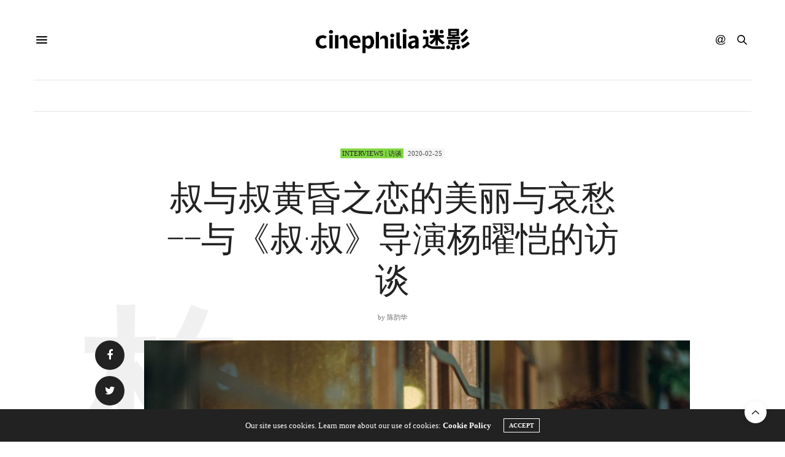

--- FILE ---
content_type: text/html; charset=UTF-8
request_url: https://www.cinephilia.net/73863/
body_size: 27844
content:
<!doctype html>
<html lang="zh-Hans">
<head>
	<meta charset="UTF-8">
	<meta name="viewport" content="width=device-width, initial-scale=1, maximum-scale=1, viewport-fit=cover">
	<link rel="profile" href="http://gmpg.org/xfn/11">
	<meta http-equiv="x-dns-prefetch-control" content="on">
	<link rel="dns-prefetch" href="//fonts.googleapis.com" />
	<link rel="dns-prefetch" href="//fonts.gstatic.com" />
	<link rel="dns-prefetch" href="//0.gravatar.com/" />
	<link rel="dns-prefetch" href="//2.gravatar.com/" />
	<link rel="dns-prefetch" href="//1.gravatar.com/" /><meta name='robots' content='max-image-preview:large, index, follow' />
<link rel="amphtml" href="https://www.cinephilia.net/73863/amp/" /><meta name="generator" content="AMP for WP 1.1.9"/><title>叔与叔黄昏之恋的美丽与哀愁——与《叔·叔》导演杨曜恺的访谈 - Cinephilia</title>
<meta name="keywords" content="#Berlinale2020,叔·叔 Suk Suk (2019),杨曜恺 Ray Yeung,歌德学院 Goethe Institut" />
<meta name="description" content="《叔·叔》温柔细腻，没有大道理也不声嘶力竭。人到晚年，能否放手一爱？" />
<link rel='dns-prefetch' href='//js.stripe.com' />
<link rel='dns-prefetch' href='//proxy.beyondwords.io' />
<link rel='dns-prefetch' href='//cdn.plyr.io' />
<link rel='dns-prefetch' href='//use.typekit.net' />
<link rel='dns-prefetch' href='//www.googletagmanager.com' />
<link rel='dns-prefetch' href='//stats.wp.com' />
<link rel='dns-prefetch' href='//pagead2.googlesyndication.com' />
<link rel="alternate" type="application/rss+xml" title="Cinephilia &raquo; Feed" href="https://www.cinephilia.net/feed/" />
<link rel="alternate" type="application/rss+xml" title="Cinephilia &raquo; 评论 Feed" href="https://www.cinephilia.net/comments/feed/" />
<link rel="alternate" title="oEmbed (JSON)" type="application/json+oembed" href="https://www.cinephilia.net/wp-json/oembed/1.0/embed?url=https%3A%2F%2Fwww.cinephilia.net%2F73863%2F" />
<link rel="alternate" title="oEmbed (XML)" type="text/xml+oembed" href="https://www.cinephilia.net/wp-json/oembed/1.0/embed?url=https%3A%2F%2Fwww.cinephilia.net%2F73863%2F&#038;format=xml" />
<style id='wp-img-auto-sizes-contain-inline-css' type='text/css'>
img:is([sizes=auto i],[sizes^="auto," i]){contain-intrinsic-size:3000px 1500px}
/*# sourceURL=wp-img-auto-sizes-contain-inline-css */
</style>
<link rel='stylesheet' id='mci-footnotes-jquery-tooltips-pagelayout-none-css' href='https://www.cinephilia.net/wp-content/plugins/footnotes/css/footnotes-jqttbrpl0.min.css?ver=2.7.3' media='all' />
<link rel='stylesheet' id='wpra-lightbox-css' href='https://www.cinephilia.net/wp-content/plugins/wp-rss-aggregator/core/css/jquery-colorbox.css?ver=1.4.33' media='all' />
<style id='wp-emoji-styles-inline-css' type='text/css'>

	img.wp-smiley, img.emoji {
		display: inline !important;
		border: none !important;
		box-shadow: none !important;
		height: 1em !important;
		width: 1em !important;
		margin: 0 0.07em !important;
		vertical-align: -0.1em !important;
		background: none !important;
		padding: 0 !important;
	}
/*# sourceURL=wp-emoji-styles-inline-css */
</style>
<style id='wp-block-library-inline-css' type='text/css'>
:root{--wp-block-synced-color:#7a00df;--wp-block-synced-color--rgb:122,0,223;--wp-bound-block-color:var(--wp-block-synced-color);--wp-editor-canvas-background:#ddd;--wp-admin-theme-color:#007cba;--wp-admin-theme-color--rgb:0,124,186;--wp-admin-theme-color-darker-10:#006ba1;--wp-admin-theme-color-darker-10--rgb:0,107,160.5;--wp-admin-theme-color-darker-20:#005a87;--wp-admin-theme-color-darker-20--rgb:0,90,135;--wp-admin-border-width-focus:2px}@media (min-resolution:192dpi){:root{--wp-admin-border-width-focus:1.5px}}.wp-element-button{cursor:pointer}:root .has-very-light-gray-background-color{background-color:#eee}:root .has-very-dark-gray-background-color{background-color:#313131}:root .has-very-light-gray-color{color:#eee}:root .has-very-dark-gray-color{color:#313131}:root .has-vivid-green-cyan-to-vivid-cyan-blue-gradient-background{background:linear-gradient(135deg,#00d084,#0693e3)}:root .has-purple-crush-gradient-background{background:linear-gradient(135deg,#34e2e4,#4721fb 50%,#ab1dfe)}:root .has-hazy-dawn-gradient-background{background:linear-gradient(135deg,#faaca8,#dad0ec)}:root .has-subdued-olive-gradient-background{background:linear-gradient(135deg,#fafae1,#67a671)}:root .has-atomic-cream-gradient-background{background:linear-gradient(135deg,#fdd79a,#004a59)}:root .has-nightshade-gradient-background{background:linear-gradient(135deg,#330968,#31cdcf)}:root .has-midnight-gradient-background{background:linear-gradient(135deg,#020381,#2874fc)}:root{--wp--preset--font-size--normal:16px;--wp--preset--font-size--huge:42px}.has-regular-font-size{font-size:1em}.has-larger-font-size{font-size:2.625em}.has-normal-font-size{font-size:var(--wp--preset--font-size--normal)}.has-huge-font-size{font-size:var(--wp--preset--font-size--huge)}.has-text-align-center{text-align:center}.has-text-align-left{text-align:left}.has-text-align-right{text-align:right}.has-fit-text{white-space:nowrap!important}#end-resizable-editor-section{display:none}.aligncenter{clear:both}.items-justified-left{justify-content:flex-start}.items-justified-center{justify-content:center}.items-justified-right{justify-content:flex-end}.items-justified-space-between{justify-content:space-between}.screen-reader-text{border:0;clip-path:inset(50%);height:1px;margin:-1px;overflow:hidden;padding:0;position:absolute;width:1px;word-wrap:normal!important}.screen-reader-text:focus{background-color:#ddd;clip-path:none;color:#444;display:block;font-size:1em;height:auto;left:5px;line-height:normal;padding:15px 23px 14px;text-decoration:none;top:5px;width:auto;z-index:100000}html :where(.has-border-color){border-style:solid}html :where([style*=border-top-color]){border-top-style:solid}html :where([style*=border-right-color]){border-right-style:solid}html :where([style*=border-bottom-color]){border-bottom-style:solid}html :where([style*=border-left-color]){border-left-style:solid}html :where([style*=border-width]){border-style:solid}html :where([style*=border-top-width]){border-top-style:solid}html :where([style*=border-right-width]){border-right-style:solid}html :where([style*=border-bottom-width]){border-bottom-style:solid}html :where([style*=border-left-width]){border-left-style:solid}html :where(img[class*=wp-image-]){height:auto;max-width:100%}:where(figure){margin:0 0 1em}html :where(.is-position-sticky){--wp-admin--admin-bar--position-offset:var(--wp-admin--admin-bar--height,0px)}@media screen and (max-width:600px){html :where(.is-position-sticky){--wp-admin--admin-bar--position-offset:0px}}

/*# sourceURL=wp-block-library-inline-css */
</style><style id='global-styles-inline-css' type='text/css'>
:root{--wp--preset--aspect-ratio--square: 1;--wp--preset--aspect-ratio--4-3: 4/3;--wp--preset--aspect-ratio--3-4: 3/4;--wp--preset--aspect-ratio--3-2: 3/2;--wp--preset--aspect-ratio--2-3: 2/3;--wp--preset--aspect-ratio--16-9: 16/9;--wp--preset--aspect-ratio--9-16: 9/16;--wp--preset--color--black: #000000;--wp--preset--color--cyan-bluish-gray: #abb8c3;--wp--preset--color--white: #ffffff;--wp--preset--color--pale-pink: #f78da7;--wp--preset--color--vivid-red: #cf2e2e;--wp--preset--color--luminous-vivid-orange: #ff6900;--wp--preset--color--luminous-vivid-amber: #fcb900;--wp--preset--color--light-green-cyan: #7bdcb5;--wp--preset--color--vivid-green-cyan: #00d084;--wp--preset--color--pale-cyan-blue: #8ed1fc;--wp--preset--color--vivid-cyan-blue: #0693e3;--wp--preset--color--vivid-purple: #9b51e0;--wp--preset--color--thb-accent: #686868;--wp--preset--gradient--vivid-cyan-blue-to-vivid-purple: linear-gradient(135deg,rgb(6,147,227) 0%,rgb(155,81,224) 100%);--wp--preset--gradient--light-green-cyan-to-vivid-green-cyan: linear-gradient(135deg,rgb(122,220,180) 0%,rgb(0,208,130) 100%);--wp--preset--gradient--luminous-vivid-amber-to-luminous-vivid-orange: linear-gradient(135deg,rgb(252,185,0) 0%,rgb(255,105,0) 100%);--wp--preset--gradient--luminous-vivid-orange-to-vivid-red: linear-gradient(135deg,rgb(255,105,0) 0%,rgb(207,46,46) 100%);--wp--preset--gradient--very-light-gray-to-cyan-bluish-gray: linear-gradient(135deg,rgb(238,238,238) 0%,rgb(169,184,195) 100%);--wp--preset--gradient--cool-to-warm-spectrum: linear-gradient(135deg,rgb(74,234,220) 0%,rgb(151,120,209) 20%,rgb(207,42,186) 40%,rgb(238,44,130) 60%,rgb(251,105,98) 80%,rgb(254,248,76) 100%);--wp--preset--gradient--blush-light-purple: linear-gradient(135deg,rgb(255,206,236) 0%,rgb(152,150,240) 100%);--wp--preset--gradient--blush-bordeaux: linear-gradient(135deg,rgb(254,205,165) 0%,rgb(254,45,45) 50%,rgb(107,0,62) 100%);--wp--preset--gradient--luminous-dusk: linear-gradient(135deg,rgb(255,203,112) 0%,rgb(199,81,192) 50%,rgb(65,88,208) 100%);--wp--preset--gradient--pale-ocean: linear-gradient(135deg,rgb(255,245,203) 0%,rgb(182,227,212) 50%,rgb(51,167,181) 100%);--wp--preset--gradient--electric-grass: linear-gradient(135deg,rgb(202,248,128) 0%,rgb(113,206,126) 100%);--wp--preset--gradient--midnight: linear-gradient(135deg,rgb(2,3,129) 0%,rgb(40,116,252) 100%);--wp--preset--font-size--small: 13px;--wp--preset--font-size--medium: 20px;--wp--preset--font-size--large: 36px;--wp--preset--font-size--x-large: 42px;--wp--preset--spacing--20: 0.44rem;--wp--preset--spacing--30: 0.67rem;--wp--preset--spacing--40: 1rem;--wp--preset--spacing--50: 1.5rem;--wp--preset--spacing--60: 2.25rem;--wp--preset--spacing--70: 3.38rem;--wp--preset--spacing--80: 5.06rem;--wp--preset--shadow--natural: 6px 6px 9px rgba(0, 0, 0, 0.2);--wp--preset--shadow--deep: 12px 12px 50px rgba(0, 0, 0, 0.4);--wp--preset--shadow--sharp: 6px 6px 0px rgba(0, 0, 0, 0.2);--wp--preset--shadow--outlined: 6px 6px 0px -3px rgb(255, 255, 255), 6px 6px rgb(0, 0, 0);--wp--preset--shadow--crisp: 6px 6px 0px rgb(0, 0, 0);}:where(.is-layout-flex){gap: 0.5em;}:where(.is-layout-grid){gap: 0.5em;}body .is-layout-flex{display: flex;}.is-layout-flex{flex-wrap: wrap;align-items: center;}.is-layout-flex > :is(*, div){margin: 0;}body .is-layout-grid{display: grid;}.is-layout-grid > :is(*, div){margin: 0;}:where(.wp-block-columns.is-layout-flex){gap: 2em;}:where(.wp-block-columns.is-layout-grid){gap: 2em;}:where(.wp-block-post-template.is-layout-flex){gap: 1.25em;}:where(.wp-block-post-template.is-layout-grid){gap: 1.25em;}.has-black-color{color: var(--wp--preset--color--black) !important;}.has-cyan-bluish-gray-color{color: var(--wp--preset--color--cyan-bluish-gray) !important;}.has-white-color{color: var(--wp--preset--color--white) !important;}.has-pale-pink-color{color: var(--wp--preset--color--pale-pink) !important;}.has-vivid-red-color{color: var(--wp--preset--color--vivid-red) !important;}.has-luminous-vivid-orange-color{color: var(--wp--preset--color--luminous-vivid-orange) !important;}.has-luminous-vivid-amber-color{color: var(--wp--preset--color--luminous-vivid-amber) !important;}.has-light-green-cyan-color{color: var(--wp--preset--color--light-green-cyan) !important;}.has-vivid-green-cyan-color{color: var(--wp--preset--color--vivid-green-cyan) !important;}.has-pale-cyan-blue-color{color: var(--wp--preset--color--pale-cyan-blue) !important;}.has-vivid-cyan-blue-color{color: var(--wp--preset--color--vivid-cyan-blue) !important;}.has-vivid-purple-color{color: var(--wp--preset--color--vivid-purple) !important;}.has-black-background-color{background-color: var(--wp--preset--color--black) !important;}.has-cyan-bluish-gray-background-color{background-color: var(--wp--preset--color--cyan-bluish-gray) !important;}.has-white-background-color{background-color: var(--wp--preset--color--white) !important;}.has-pale-pink-background-color{background-color: var(--wp--preset--color--pale-pink) !important;}.has-vivid-red-background-color{background-color: var(--wp--preset--color--vivid-red) !important;}.has-luminous-vivid-orange-background-color{background-color: var(--wp--preset--color--luminous-vivid-orange) !important;}.has-luminous-vivid-amber-background-color{background-color: var(--wp--preset--color--luminous-vivid-amber) !important;}.has-light-green-cyan-background-color{background-color: var(--wp--preset--color--light-green-cyan) !important;}.has-vivid-green-cyan-background-color{background-color: var(--wp--preset--color--vivid-green-cyan) !important;}.has-pale-cyan-blue-background-color{background-color: var(--wp--preset--color--pale-cyan-blue) !important;}.has-vivid-cyan-blue-background-color{background-color: var(--wp--preset--color--vivid-cyan-blue) !important;}.has-vivid-purple-background-color{background-color: var(--wp--preset--color--vivid-purple) !important;}.has-black-border-color{border-color: var(--wp--preset--color--black) !important;}.has-cyan-bluish-gray-border-color{border-color: var(--wp--preset--color--cyan-bluish-gray) !important;}.has-white-border-color{border-color: var(--wp--preset--color--white) !important;}.has-pale-pink-border-color{border-color: var(--wp--preset--color--pale-pink) !important;}.has-vivid-red-border-color{border-color: var(--wp--preset--color--vivid-red) !important;}.has-luminous-vivid-orange-border-color{border-color: var(--wp--preset--color--luminous-vivid-orange) !important;}.has-luminous-vivid-amber-border-color{border-color: var(--wp--preset--color--luminous-vivid-amber) !important;}.has-light-green-cyan-border-color{border-color: var(--wp--preset--color--light-green-cyan) !important;}.has-vivid-green-cyan-border-color{border-color: var(--wp--preset--color--vivid-green-cyan) !important;}.has-pale-cyan-blue-border-color{border-color: var(--wp--preset--color--pale-cyan-blue) !important;}.has-vivid-cyan-blue-border-color{border-color: var(--wp--preset--color--vivid-cyan-blue) !important;}.has-vivid-purple-border-color{border-color: var(--wp--preset--color--vivid-purple) !important;}.has-vivid-cyan-blue-to-vivid-purple-gradient-background{background: var(--wp--preset--gradient--vivid-cyan-blue-to-vivid-purple) !important;}.has-light-green-cyan-to-vivid-green-cyan-gradient-background{background: var(--wp--preset--gradient--light-green-cyan-to-vivid-green-cyan) !important;}.has-luminous-vivid-amber-to-luminous-vivid-orange-gradient-background{background: var(--wp--preset--gradient--luminous-vivid-amber-to-luminous-vivid-orange) !important;}.has-luminous-vivid-orange-to-vivid-red-gradient-background{background: var(--wp--preset--gradient--luminous-vivid-orange-to-vivid-red) !important;}.has-very-light-gray-to-cyan-bluish-gray-gradient-background{background: var(--wp--preset--gradient--very-light-gray-to-cyan-bluish-gray) !important;}.has-cool-to-warm-spectrum-gradient-background{background: var(--wp--preset--gradient--cool-to-warm-spectrum) !important;}.has-blush-light-purple-gradient-background{background: var(--wp--preset--gradient--blush-light-purple) !important;}.has-blush-bordeaux-gradient-background{background: var(--wp--preset--gradient--blush-bordeaux) !important;}.has-luminous-dusk-gradient-background{background: var(--wp--preset--gradient--luminous-dusk) !important;}.has-pale-ocean-gradient-background{background: var(--wp--preset--gradient--pale-ocean) !important;}.has-electric-grass-gradient-background{background: var(--wp--preset--gradient--electric-grass) !important;}.has-midnight-gradient-background{background: var(--wp--preset--gradient--midnight) !important;}.has-small-font-size{font-size: var(--wp--preset--font-size--small) !important;}.has-medium-font-size{font-size: var(--wp--preset--font-size--medium) !important;}.has-large-font-size{font-size: var(--wp--preset--font-size--large) !important;}.has-x-large-font-size{font-size: var(--wp--preset--font-size--x-large) !important;}
/*# sourceURL=global-styles-inline-css */
</style>

<style id='classic-theme-styles-inline-css' type='text/css'>
/*! This file is auto-generated */
.wp-block-button__link{color:#fff;background-color:#32373c;border-radius:9999px;box-shadow:none;text-decoration:none;padding:calc(.667em + 2px) calc(1.333em + 2px);font-size:1.125em}.wp-block-file__button{background:#32373c;color:#fff;text-decoration:none}
/*# sourceURL=/wp-includes/css/classic-themes.min.css */
</style>
<link rel='stylesheet' id='mpp_gutenberg-css' href='https://www.cinephilia.net/wp-content/plugins/metronet-profile-picture/dist/blocks.style.build.css?ver=2.6.3' media='all' />
<link rel='stylesheet' id='wpedon-css' href='https://www.cinephilia.net/wp-content/plugins/easy-paypal-donation/assets/css/wpedon.css?ver=1.5.1' media='all' />
<link rel='stylesheet' id='ppress-frontend-css' href='https://www.cinephilia.net/wp-content/plugins/wp-user-avatar/assets/css/frontend.min.css?ver=4.16.8' media='all' />
<link rel='stylesheet' id='ppress-flatpickr-css' href='https://www.cinephilia.net/wp-content/plugins/wp-user-avatar/assets/flatpickr/flatpickr.min.css?ver=4.16.8' media='all' />
<link rel='stylesheet' id='ppress-select2-css' href='https://www.cinephilia.net/wp-content/plugins/wp-user-avatar/assets/select2/select2.min.css?ver=6.9' media='all' />
<link rel='stylesheet' id='thb-fa-css' href='https://www.cinephilia.net/wp-content/themes/thevoux-wp/assets/css/font-awesome.min.css?ver=4.7.0' media='all' />
<link rel='stylesheet' id='thb-app-css' href='https://www.cinephilia.net/wp-content/themes/thevoux-wp/assets/css/app.css?ver=6.9.1' media='all' />
<style id='thb-app-inline-css' type='text/css'>
body {font-family:Dosis, 'BlinkMacSystemFont', -apple-system, 'Roboto', 'Lucida Sans';}@media only screen and (max-width:40.063em) {.header .logo .logoimg {max-height:px;}.header .logo .logoimg[src$=".svg"] {max-height:100%;height:px;}}.header.fixed .logo .logoimg {max-height:60px;}.header.fixed .logo .logoimg[src$=".svg"] {max-height:100%;height:60px;}h1, h2, h3, h4, h5, h6, .mont, .wpcf7-response-output, label, .select-wrapper select, .wp-caption .wp-caption-text, .smalltitle, .toggle .title, q, blockquote p, cite, table tr th, table tr td, #footer.style3 .menu, #footer.style2 .menu, #footer.style4 .menu, .product-title, .social_bar, .widget.widget_socialcounter ul.style2 li {font-family:rift-soft, 'BlinkMacSystemFont', -apple-system, 'Roboto', 'Lucida Sans';}input[type="submit"],.button,.btn,.thb-text-button {}em {}h1,.h1 {}h2 {}h3 {}h4 {}h5 {}h6 {}a,.header .nav_holder.dark .full-menu-container .full-menu > li > a:hover,.full-menu-container.light-menu-color .full-menu > li > a:hover,.full-menu-container .full-menu > li.active > a, .full-menu-container .full-menu > li.sfHover > a,.full-menu-container .full-menu > li > a:hover,.full-menu-container .full-menu > li.menu-item-has-children.menu-item-mega-parent .thb_mega_menu_holder .thb_mega_menu li.active a,.full-menu-container .full-menu > li.menu-item-has-children.menu-item-mega-parent .thb_mega_menu_holder .thb_mega_menu li.active a .fa,.post.featured-style4 .featured-title,.post-detail .article-tags a,.post .post-content .post-review .average,.post .post-content .post-review .thb-counter,#archive-title h1 span,.widget > strong.style1,.widget.widget_recent_entries ul li .url, .widget.widget_recent_comments ul li .url,.thb-mobile-menu li a.active,.thb-mobile-menu-secondary li a:hover,q, blockquote p,cite,.notification-box a:not(.button),.video_playlist .video_play.vertical.video-active,.video_playlist .video_play.vertical.video-active h6,.not-found p,.thb_tabs .tabs h6 a:hover,.thb_tabs .tabs dd.active h6 a,.cart_totals table tr.order-total td,.shop_table tbody tr td.order-status.approved,.shop_table tbody tr td.product-quantity .wishlist-in-stock,.shop_table tbody tr td.product-stock-status .wishlist-in-stock ,.payment_methods li .about_paypal,.place-order .terms label a,.woocommerce-MyAccount-navigation ul li:hover a, .woocommerce-MyAccount-navigation ul li.is-active a,.product .product-information .price > .amount,.product .product-information .price ins .amount,.product .product-information .wc-forward:hover,.product .product-information .product_meta > span a,.product .product-information .product_meta > span .sku,.woocommerce-tabs .wc-tabs li a:hover,.woocommerce-tabs .wc-tabs li.active a,.thb-selectionSharer a.email:hover,.widget ul.menu .current-menu-item>a,.btn.transparent-accent, .btn:focus.transparent-accent, .button.transparent-accent, input[type=submit].transparent-accent,.has-thb-accent-color,.wp-block-button .wp-block-button__link.has-thb-accent-color {color:#686868;}.plyr__control--overlaid,.plyr--video .plyr__control.plyr__tab-focus, .plyr--video .plyr__control:hover, .plyr--video .plyr__control[aria-expanded=true] {background:#686868;}.plyr--full-ui input[type=range] {color:#686868;}.header-submenu-style2 .full-menu-container .full-menu > li.menu-item-has-children.menu-item-mega-parent .thb_mega_menu_holder,.custom_check + .custom_label:hover:before,.thb-pricing-table .thb-pricing-column.highlight-true .pricing-container,.woocommerce-MyAccount-navigation ul li:hover a, .woocommerce-MyAccount-navigation ul li.is-active a,.thb_3dimg:hover .image_link,.btn.transparent-accent, .btn:focus.transparent-accent, .button.transparent-accent, input[type=submit].transparent-accent,.posts.style13-posts .pagination ul .page-numbers:not(.dots):hover, .posts.style13-posts .pagination ul .page-numbers.current, .posts.style13-posts .pagination .nav-links .page-numbers:not(.dots):hover, .posts.style13-posts .pagination .nav-links .page-numbers.current {border-color:#686868;}.header .social-holder .social_header:hover .social_icon,.thb_3dimg .title svg,.thb_3dimg .arrow svg {fill:#686868;}.header .social-holder .quick_cart .float_count,.header.fixed .progress,.post .post-gallery.has-gallery:after,.post.featured-style4:hover .featured-title,.post-detail .post-detail-gallery .gallery-link:hover,.thb-progress span,#archive-title,.widget .count-image .count,.slick-nav:hover,.btn:not(.white):hover,.btn:not(.white):focus:hover,.button:not(.white):hover,input[type=submit]:not(.white):hover,.btn.accent,.btn:focus.accent,.button.accent,input[type=submit].accent,.custom_check + .custom_label:after,[class^="tag-link"]:hover, .tag-cloud-link:hover.category_container.style3:before,.highlight.accent,.video_playlist .video_play.video-active,.thb_tabs .tabs h6 a:after,.btn.transparent-accent:hover, .btn:focus.transparent-accent:hover, .button.transparent-accent:hover, input[type=submit].transparent-accent:hover,.thb-hotspot-container .thb-hotspot.pin-accent,.posts.style13-posts .pagination ul .page-numbers:not(.dots):hover, .posts.style13-posts .pagination ul .page-numbers.current, .posts.style13-posts .pagination .nav-links .page-numbers:not(.dots):hover, .posts.style13-posts .pagination .nav-links .page-numbers.current,.has-thb-accent-background-color,.wp-block-button .wp-block-button__link.has-thb-accent-background-color {background-color:#686868;}.btn.accent:hover,.btn:focus.accent:hover,.button.accent:hover,input[type=submit].accent:hover {background-color:#5e5e5e;}.header-submenu-style2 .full-menu-container .full-menu > li.menu-item-has-children .sub-menu:not(.thb_mega_menu),.woocommerce-MyAccount-navigation ul li:hover + li a, .woocommerce-MyAccount-navigation ul li.is-active + li a {border-top-color:#686868;}.woocommerce-tabs .wc-tabs li a:after {border-bottom-color:#686868;}.header-submenu-style2 .full-menu-container .full-menu>li.menu-item-has-children .sub-menu:not(.thb_mega_menu),.header-submenu-style2 .full-menu-container .full-menu>li.menu-item-has-children.menu-item-mega-parent .thb_mega_menu_holder {border-top-color:#686868;}.header-submenu-style3 .full-menu-container .full-menu>li.menu-item-has-children.menu-item-mega-parent .thb_mega_menu_holder .thb_mega_menu li.active a,.header-submenu-style3 .full-menu-container .full-menu > li.menu-item-has-children .sub-menu:not(.thb_mega_menu) li a:hover {background:rgba(104,104,104, 0.2);}.post.carousel-style12:hover {background:rgba(104,104,104, 0.1);}blockquote:before,blockquote:after {background:rgba(104,104,104, 0.2);}@media only screen and (max-width:40.063em) {.post.featured-style4 .featured-title,.post.category-widget-slider .featured-title {background:#686868;}}.mobile-toggle span,.light-title .mobile-toggle span {background:#000000;}.full-menu-container .full-menu > li > a,#footer.style2 .menu,#footer.style3 .menu,#footer.style4 .menu,#footer.style5 .menu {}.subheader-menu>li>a {}.full-menu-container .full-menu > li > a,#footer.style2 .menu,#footer.style3 .menu,#footer.style4 .menu,#footer.style5 .menu {}.thb-mobile-menu>li>a,.thb-mobile-menu-secondary li a {}.thb-mobile-menu .sub-menu li a {}.post .post-title h1 {}.widget > strong {font-family:rift-soft, 'BlinkMacSystemFont', -apple-system, 'Roboto', 'Lucida Sans';}.post-links,.thb-post-top,.post-meta,.post-author,.post-title-bullets li button span {}.post-detail .post-content:before {}.social_bar ul li a {}#footer.style2 .menu,#footer.style3 .menu,#footer.style4 .menu,#footer.style5 .menu {}.post .thb-post-top .post-meta.style1 a.cat-directors-statement { color:#dd9933; }.post .thb-post-top .post-meta.style2 a.cat-directors-statement { background-color:#dd9933; }.post.post-carousel-style11 .post-meta.style2 a.cat-directors-statement { background-color:#dd9933; }.post .post-content .category_title.catstyle-style78 h2 a:hover { color:#dd9933; }.post .thb-post-top .post-meta.style1 a.cat-essays%ef%bd%9c%e6%95%a3%e6%96%87 { color:#8224e3; }.post .thb-post-top .post-meta.style2 a.cat-essays%ef%bd%9c%e6%95%a3%e6%96%87 { background-color:#8224e3; }.post.post-carousel-style11 .post-meta.style2 a.cat-essays%ef%bd%9c%e6%95%a3%e6%96%87 { background-color:#8224e3; }.post .post-content .category_title.catstyle-style11220 h2 a:hover { color:#8224e3; }.post .thb-post-top .post-meta.style1 a.cat-film { color:#fff000; }.post .thb-post-top .post-meta.style2 a.cat-film { background-color:#fff000; }.post.post-carousel-style11 .post-meta.style2 a.cat-film { background-color:#fff000; }.post .post-content .category_title.catstyle-style72 h2 a:hover { color:#fff000; }.post .thb-post-top .post-meta.style1 a.cat-industry { color:#fff000; }.post .thb-post-top .post-meta.style2 a.cat-industry { background-color:#fff000; }.post.post-carousel-style11 .post-meta.style2 a.cat-industry { background-color:#fff000; }.post .post-content .category_title.catstyle-style73 h2 a:hover { color:#fff000; }.post .thb-post-top .post-meta.style1 a.cat-interviews { color:#81d742; }.post .thb-post-top .post-meta.style2 a.cat-interviews { background-color:#81d742; }.post.post-carousel-style11 .post-meta.style2 a.cat-interviews { background-color:#81d742; }.post .post-content .category_title.catstyle-style79 h2 a:hover { color:#81d742; }.post .thb-post-top .post-meta.style1 a.cat-reviews { color:#007575; }.post .thb-post-top .post-meta.style2 a.cat-reviews { background-color:#007575; }.post.post-carousel-style11 .post-meta.style2 a.cat-reviews { background-color:#007575; }.post .post-content .category_title.catstyle-style75 h2 a:hover { color:#007575; }.post .thb-post-top .post-meta.style1 a.cat-uncategorized { color:#fff000; }.post .thb-post-top .post-meta.style2 a.cat-uncategorized { background-color:#fff000; }.post.post-carousel-style11 .post-meta.style2 a.cat-uncategorized { background-color:#fff000; }.post .post-content .category_title.catstyle-style1 h2 a:hover { color:#fff000; }#footer.style1,#footer.style2,#footer.style3,#footer.style4 {padding-top:60px;padding-bottom:60px;;}#footer .widget {padding-top:0px;padding-right:20px;padding-bottom:0px;padding-left:20px;;}.post-detail-style2-row .post-detail .post-title-container,.sidebar .sidebar_inner {background-color:#ffffff}.post.listing.listing-style2 .listing_content .post-title h6 {font-size:15px;font-weight:500;}.post.featured-style11 .featured-title {margin-top:5%; }
/*# sourceURL=thb-app-inline-css */
</style>
<link rel='stylesheet' id='thb-style-css' href='https://www.cinephilia.net/wp-content/themes/thevoux-wp-child/style.css?ver=6.9.1' media='all' />
<link rel='stylesheet' id='thevoux-parent-css' href='https://www.cinephilia.net/wp-content/themes/thevoux-wp/style.css' media='all' />
<script type="text/javascript" src="https://www.cinephilia.net/wp-includes/js/jquery/jquery.min.js?ver=3.7.1" id="jquery-core-js"></script>
<script type="text/javascript" src="https://www.cinephilia.net/wp-includes/js/jquery/jquery-migrate.min.js?ver=3.4.1" id="jquery-migrate-js"></script>
<script type="text/javascript" src="https://www.cinephilia.net/wp-content/plugins/footnotes/js/jquery.tools.min.js?ver=1.2.7.redacted.2" id="mci-footnotes-jquery-tools-js"></script>
<script type="text/javascript" src="https://www.cinephilia.net/wp-content/plugins/wp-user-avatar/assets/flatpickr/flatpickr.min.js?ver=4.16.8" id="ppress-flatpickr-js"></script>
<script type="text/javascript" src="https://www.cinephilia.net/wp-content/plugins/wp-user-avatar/assets/select2/select2.min.js?ver=4.16.8" id="ppress-select2-js"></script>
<script type="text/javascript" src="https://use.typekit.net/yqg0koz.js?ver=6.9.1" id="thb-typekit-js"></script>
<script type="text/javascript" id="thb-typekit-js-after">
/* <![CDATA[ */
try{Typekit.load({ async: true });}catch(e){}
//# sourceURL=thb-typekit-js-after
/* ]]> */
</script>

<!-- Google tag (gtag.js) snippet added by Site Kit -->
<!-- Site Kit 添加的 Google Analytics 代码段 -->
<script type="text/javascript" src="https://www.googletagmanager.com/gtag/js?id=G-1RMJCB3M4T" id="google_gtagjs-js" async></script>
<script type="text/javascript" id="google_gtagjs-js-after">
/* <![CDATA[ */
window.dataLayer = window.dataLayer || [];function gtag(){dataLayer.push(arguments);}
gtag("set","linker",{"domains":["www.cinephilia.net"]});
gtag("js", new Date());
gtag("set", "developer_id.dZTNiMT", true);
gtag("config", "G-1RMJCB3M4T", {"googlesitekit_post_type":"post","googlesitekit_post_categories":"Interviews | \u8bbf\u8c08","googlesitekit_post_date":"20200225"});
//# sourceURL=google_gtagjs-js-after
/* ]]> */
</script>
<script></script><link rel="https://api.w.org/" href="https://www.cinephilia.net/wp-json/" /><link rel="alternate" title="JSON" type="application/json" href="https://www.cinephilia.net/wp-json/wp/v2/posts/73863" /><link rel="EditURI" type="application/rsd+xml" title="RSD" href="https://www.cinephilia.net/xmlrpc.php?rsd" />
<meta name="generator" content="WordPress 6.9" />
<link rel="canonical" href="https://www.cinephilia.net/73863/" />
<link rel='shortlink' href='https://www.cinephilia.net/?p=73863' />
<meta name="generator" content="Site Kit by Google 1.167.0" />	<style>img#wpstats{display:none}</style>
		
<!-- Google AdSense meta tags added by Site Kit -->
<meta name="google-adsense-platform-account" content="ca-host-pub-2644536267352236">
<meta name="google-adsense-platform-domain" content="sitekit.withgoogle.com">
<!-- End Google AdSense meta tags added by Site Kit -->
<style type="text/css">.recentcomments a{display:inline !important;padding:0 !important;margin:0 !important;}</style>      <meta name="onesignal" content="wordpress-plugin"/>
            <script>

      window.OneSignalDeferred = window.OneSignalDeferred || [];

      OneSignalDeferred.push(function(OneSignal) {
        var oneSignal_options = {};
        window._oneSignalInitOptions = oneSignal_options;

        oneSignal_options['serviceWorkerParam'] = { scope: '/wp-content/plugins/onesignal-free-web-push-notifications/sdk_files/push/onesignal/' };
oneSignal_options['serviceWorkerPath'] = 'OneSignalSDKWorker.js';

        OneSignal.Notifications.setDefaultUrl("https://www.cinephilia.net");

        oneSignal_options['wordpress'] = true;
oneSignal_options['appId'] = 'beea4ed3-c2da-4963-a7d8-3a86b914af02';
oneSignal_options['allowLocalhostAsSecureOrigin'] = true;
oneSignal_options['welcomeNotification'] = { };
oneSignal_options['welcomeNotification']['title'] = "";
oneSignal_options['welcomeNotification']['message'] = "";
oneSignal_options['path'] = "https://www.cinephilia.net/wp-content/plugins/onesignal-free-web-push-notifications/sdk_files/";
oneSignal_options['promptOptions'] = { };
oneSignal_options['notifyButton'] = { };
oneSignal_options['notifyButton']['enable'] = true;
oneSignal_options['notifyButton']['position'] = 'bottom-right';
oneSignal_options['notifyButton']['theme'] = 'default';
oneSignal_options['notifyButton']['size'] = 'medium';
oneSignal_options['notifyButton']['showCredit'] = true;
oneSignal_options['notifyButton']['text'] = {};
              OneSignal.init(window._oneSignalInitOptions);
                    });

      function documentInitOneSignal() {
        var oneSignal_elements = document.getElementsByClassName("OneSignal-prompt");

        var oneSignalLinkClickHandler = function(event) { OneSignal.Notifications.requestPermission(); event.preventDefault(); };        for(var i = 0; i < oneSignal_elements.length; i++)
          oneSignal_elements[i].addEventListener('click', oneSignalLinkClickHandler, false);
      }

      if (document.readyState === 'complete') {
           documentInitOneSignal();
      }
      else {
           window.addEventListener("load", function(event){
               documentInitOneSignal();
          });
      }
    </script>
<meta name="generator" content="Powered by WPBakery Page Builder - drag and drop page builder for WordPress."/>

<!-- Site Kit 添加的 Google AdSense 代码段 -->
<script type="text/javascript" async="async" src="https://pagead2.googlesyndication.com/pagead/js/adsbygoogle.js?client=ca-pub-5950845429228278&amp;host=ca-host-pub-2644536267352236" crossorigin="anonymous"></script>

<!-- 结束 Site Kit 添加的 Google AdSense 代码段 -->

<!-- Jetpack Open Graph Tags -->
<meta property="og:type" content="article" />
<meta property="og:title" content="叔与叔黄昏之恋的美丽与哀愁——与《叔·叔》导演杨曜恺的访谈" />
<meta property="og:url" content="https://www.cinephilia.net/73863/" />
<meta property="og:description" content="《叔·叔》温柔细腻，没有大道理也不声嘶力竭。人到晚年，能否放手一爱？" />
<meta property="article:published_time" content="2020-02-25T06:24:21+00:00" />
<meta property="article:modified_time" content="2020-02-29T18:26:17+00:00" />
<meta property="article:author" content="https://www.facebook.com/cinephilia2010/" />
<meta property="og:site_name" content="Cinephilia" />
<meta property="og:image" content="https://www.cinephilia.net/wp-content/uploads/2020/02/Suk-Suk_2.jpg" />
<meta property="og:image:width" content="1800" />
<meta property="og:image:height" content="1202" />
<meta property="og:image:alt" content="" />
<meta property="og:locale" content="zh_CN" />
<meta name="twitter:text:title" content="叔与叔黄昏之恋的美丽与哀愁——与《叔·叔》导演杨曜恺的访谈" />
<meta name="twitter:image" content="https://www.cinephilia.net/wp-content/uploads/2020/02/Suk-Suk_2.jpg?w=640" />
<meta name="twitter:card" content="summary_large_image" />

<!-- End Jetpack Open Graph Tags -->
<link rel="icon" href="https://www.cinephilia.net/wp-content/uploads/2025/09/cropped-c-32x32.png" sizes="32x32" />
<link rel="icon" href="https://www.cinephilia.net/wp-content/uploads/2025/09/cropped-c-192x192.png" sizes="192x192" />
<link rel="apple-touch-icon" href="https://www.cinephilia.net/wp-content/uploads/2025/09/cropped-c-180x180.png" />
<meta name="msapplication-TileImage" content="https://www.cinephilia.net/wp-content/uploads/2025/09/cropped-c-270x270.png" />
<noscript><style> .wpb_animate_when_almost_visible { opacity: 1; }</style></noscript>
<style type="text/css" media="all">
.footnotes_reference_container {margin-top: 24px !important; margin-bottom: 0px !important;}
.footnote_container_prepare > p {border-bottom: 1px solid #aaaaaa !important;}
.footnote_tooltip { font-size: 13px !important; color: #000000 !important; background-color: #ffffff !important; border-width: 1px !important; border-style: solid !important; border-color: #cccc99 !important; -webkit-box-shadow: 2px 2px 11px #666666; -moz-box-shadow: 2px 2px 11px #666666; box-shadow: 2px 2px 11px #666666; max-width: 450px !important;}


</style>
</head>
<body class="wp-singular post-template-default single single-post postid-73863 single-format-standard wp-theme-thevoux-wp wp-child-theme-thevoux-wp-child article-dropcap-on thb-borders-off thb-rounded-forms-off social_black-on header_submenu_color-light mobile_menu_animation- header-submenu-style1 thb-pinit-on thb-single-product-ajax-on wpb-js-composer js-comp-ver-8.0 vc_responsive">
			<div id="wrapper" class="thb-page-transition-on">
		<!-- Start Content Container -->
		<div id="content-container">
			<!-- Start Content Click Capture -->
			<div class="click-capture"></div>
			<!-- End Content Click Capture -->
									
<!-- Start Header -->
<header class="header fixed ">
	<div class="header_top cf">
		<div class="row full-width-row align-middle">
			<div class="small-3 medium-2 columns toggle-holder">
					<a href="#" class="mobile-toggle  small"><div><span></span><span></span><span></span></div></a>
				</div>
			<div class="small-6 medium-8 columns logo text-center active">
									<h6 id="page-title">叔与叔黄昏之恋的美丽与哀愁——与《叔·叔》导演杨曜恺的访谈</h6>			</div>
			<div class="small-3 medium-2 columns text-right">
				<div class="social-holder style1">
					
	<aside class="social_header">
			<div>
					<a href="https://www.facebook.com/cinephilia2010/" class="facebook icon-1x" target="_blank"><i class="fa fa-facebook-official"></i></a>
						<a href="https://www.pinterest.dk/xubin_dk/" class="pinterest icon-1x" target="_blank"><i class="fa fa-pinterest"></i></a>
						<a href="https://twitter.com/cinephilia_net" class="twitter icon-1x" target="_blank"><i class="fa fa-twitter"></i></a>
								<a href="https://www.instagram.com/cinephilia_net/" class="instagram icon-1x" target="_blank"><i class="fa fa-instagram"></i></a>
																			</div>
		<i class="social_toggle"><svg xmlns="http://www.w3.org/2000/svg" width="16.2" height="16.2" viewBox="0 0 16.2 16.2"><path d="M9 11.2c-.4.4-.8.8-1.2 1-.4.3-.9.4-1.4.4-.5 0-1-.1-1.5-.4-.5-.3-.8-.7-1.2-1.3-.2-.7-.4-1.4-.4-2.1 0-.9.2-1.8.7-2.6.5-.9 1-1.5 1.7-2s1.3-.7 2-.7c.5 0 1 .1 1.4.4.5.2.8.6 1.2 1.1l.3-1.3h1.5l-1.2 5.6c-.2.8-.3 1.2-.3 1.3 0 .2.1.3.2.4.1.1.3.2.4.2.3 0 .7-.2 1.2-.5.6-.5 1.2-1 1.5-1.8.4-.7.6-1.5.6-2.3 0-.9-.3-1.8-.7-2.6-.5-.8-1.2-1.5-2.2-1.9-1-.5-2-.8-3.2-.8-1.3 0-2.5.3-3.6.9-1.1.6-1.9 1.5-2.5 2.6-.6 1.1-.9 2.4-.9 3.7 0 1.4.3 2.5.9 3.5.6 1 1.5 1.7 2.6 2.2 1.1.5 2.4.7 3.8.7 1.5 0 2.7-.2 3.7-.7 1-.5 1.7-1.1 2.2-1.8h1.5c-.3.6-.8 1.2-1.5 1.8-.7.6-1.5 1.1-2.5 1.4-1 .4-2.1.5-3.5.5-1.3 0-2.4-.2-3.5-.5s-2-.8-2.7-1.4c-.7-.6-1.3-1.4-1.7-2.2-.4-1-.6-2.2-.6-3.4C.1 7.2.4 6 1 4.7c.7-1.5 1.7-2.6 2.9-3.4C5.2.5 6.7.1 8.5.1c1.4 0 2.7.3 3.8.8 1.1.6 2 1.4 2.6 2.5.5 1 .8 2 .8 3.1 0 1.6-.6 3-1.7 4.3-1 1.1-2.1 1.7-3.4 1.7-.4 0-.7-.1-.9-.2-.2-.1-.4-.3-.5-.5-.1-.1-.2-.3-.2-.6zM4.9 8.9c0 .8.2 1.3.5 1.8.4.4.8.6 1.3.6.3 0 .6-.1 1-.3.3-.2.7-.5 1-.8.3-.4.6-.8.8-1.4.2-.6.3-1.1.3-1.7 0-.8-.2-1.3-.6-1.8-.4-.4-.8-.6-1.4-.6-.4 0-.7.1-1 .3-.3.2-.6.5-.9.9-.3.4-.5.9-.7 1.5-.2.5-.3 1-.3 1.5z"/></svg></i>
		</aside>
							<aside class="quick_search">
		<svg xmlns="http://www.w3.org/2000/svg" version="1.1" class="search_icon" x="0" y="0" width="16.2" height="16.2" viewBox="0 0 16.2 16.2" enable-background="new 0 0 16.209 16.204" xml:space="preserve"><path d="M15.9 14.7l-4.3-4.3c0.9-1.1 1.4-2.5 1.4-4 0-3.5-2.9-6.4-6.4-6.4S0.1 3 0.1 6.5c0 3.5 2.9 6.4 6.4 6.4 1.4 0 2.8-0.5 3.9-1.3l4.4 4.3c0.2 0.2 0.4 0.2 0.6 0.2 0.2 0 0.4-0.1 0.6-0.2C16.2 15.6 16.2 15.1 15.9 14.7zM1.7 6.5c0-2.6 2.2-4.8 4.8-4.8s4.8 2.1 4.8 4.8c0 2.6-2.2 4.8-4.8 4.8S1.7 9.1 1.7 6.5z"/></svg>		<form role="search" method="get" class="searchform" action="https://www.cinephilia.net/">
	<label for="search-form-1" class="screen-reader-text">Search for:</label>
	<input type="text" id="search-form-1" class="search-field" value="" name="s" />
</form>
	</aside>
										</div>
			</div>
		</div>
				<span class="progress"></span>
			</div>
			<div class="nav_holder show-for-large">
			<nav class="full-menu-container text-center">
									<ul id="menu-navigation" class="full-menu nav submenu-style-style1"><li id="menu-item-87605" class="menu-item menu-item-type-post_type menu-item-object-page menu-item-87605"><a href="https://www.cinephilia.net/about-us/">About us</a></li>
<li id="menu-item-234" class="menu-item menu-item-type-taxonomy menu-item-object-category menu-item-has-children menu-item-234"><a href="https://www.cinephilia.net/category/film/">Film | 电影</a>


<ul class="sub-menu ">
	<li id="menu-item-241" class="menu-item menu-item-type-taxonomy menu-item-object-category menu-item-241"><a href="https://www.cinephilia.net/category/film/reviews/">Reviews | 评论</a></li>
	<li id="menu-item-239" class="menu-item menu-item-type-taxonomy menu-item-object-category menu-item-239"><a href="https://www.cinephilia.net/category/film/industry/">Industry | 行业</a></li>
</ul>
</li>
<li id="menu-item-235" class="menu-item menu-item-type-taxonomy menu-item-object-category menu-item-has-children menu-item-235"><a href="https://www.cinephilia.net/category/filmfestival/">Filmfestival | 电影节</a>


<ul class="sub-menu ">
	<li id="menu-item-83474" class="menu-item menu-item-type-post_type menu-item-object-page menu-item-83474"><a href="https://www.cinephilia.net/cannes-2021/">Cannes 2021</a></li>
	<li id="menu-item-81818" class="menu-item menu-item-type-post_type menu-item-object-page menu-item-81818"><a href="https://www.cinephilia.net/berlinale-2021/">Berlinale 2021</a></li>
	<li id="menu-item-73992" class="menu-item menu-item-type-post_type menu-item-object-page menu-item-73992"><a href="https://www.cinephilia.net/berlinale-2020/">Berlinale 2020</a></li>
</ul>
</li>
<li id="menu-item-237" class="menu-item menu-item-type-taxonomy menu-item-object-category current-post-ancestor menu-item-has-children menu-item-237"><a href="https://www.cinephilia.net/category/people/">People | 人物</a>


<ul class="sub-menu ">
	<li id="menu-item-243" class="menu-item menu-item-type-taxonomy menu-item-object-category current-post-ancestor current-menu-parent current-post-parent menu-item-243"><a href="https://www.cinephilia.net/category/people/interviews/">Interviews | 访谈</a></li>
	<li id="menu-item-242" class="menu-item menu-item-type-taxonomy menu-item-object-category menu-item-242"><a href="https://www.cinephilia.net/category/people/directors-statement/">Director’s Statement | 导演的话</a></li>
</ul>
</li>
<li id="menu-item-233" class="menu-item menu-item-type-taxonomy menu-item-object-category menu-item-has-children menu-item-233"><a href="https://www.cinephilia.net/category/features/">Features | 专题</a>


<ul class="sub-menu ">
	<li id="menu-item-84679" class="menu-item menu-item-type-custom menu-item-object-custom menu-item-84679"><a href="https://cinephilia.net/tag/dreampalaces/">梦想殿堂</a></li>
	<li id="menu-item-79199" class="menu-item menu-item-type-custom menu-item-object-custom menu-item-79199"><a href="https://cinephilia.net/tag/best25actors/">《纽约时报》本世纪最优秀的25位演员</a></li>
	<li id="menu-item-78812" class="menu-item menu-item-type-custom menu-item-object-custom menu-item-78812"><a href="https://cinephilia.net/tag/womenandfilm/">女性与电影</a></li>
	<li id="menu-item-78808" class="menu-item menu-item-type-custom menu-item-object-custom menu-item-78808"><a href="https://cinephilia.net/tag/hitchcocktruffaut2016/">希区柯克与特吕弗</a></li>
	<li id="menu-item-78809" class="menu-item menu-item-type-custom menu-item-object-custom menu-item-78809"><a href="https://cinephilia.net/tag/hirokazukoreeda/">步履不停的观察家是枝裕和</a></li>
	<li id="menu-item-78810" class="menu-item menu-item-type-custom menu-item-object-custom menu-item-78810"><a href="https://cinephilia.net/tag/foodsexfilm/">食、色，性也</a></li>
	<li id="menu-item-78811" class="menu-item menu-item-type-custom menu-item-object-custom menu-item-78811"><a href="https://cinephilia.net/tag/musee-du-louvre/">卢浮宫与电影</a></li>
</ul>
</li>
<li id="menu-item-232" class="menu-item menu-item-type-taxonomy menu-item-object-category menu-item-has-children menu-item-232"><a href="https://www.cinephilia.net/category/column/">Column | 专栏</a>


<ul class="sub-menu ">
	<li id="menu-item-78815" class="menu-item menu-item-type-custom menu-item-object-custom menu-item-78815"><a href="https://cinephilia.net/author/janwahl/">Jan Wahl：和德莱耶一起的夏天</a></li>
	<li id="menu-item-78813" class="menu-item menu-item-type-custom menu-item-object-custom menu-item-78813"><a href="https://cinephilia.net/tag/clothermovies/">Christina Newland：服装与电影</a></li>
	<li id="menu-item-70393" class="menu-item menu-item-type-custom menu-item-object-custom menu-item-has-children menu-item-70393"><a href="https://cinephilia.net/vcd365/">卫西谛：和电影生活在一起</a>
	<ul class="sub-menu ">
		<li id="menu-item-84148" class="menu-item menu-item-type-post_type menu-item-object-page menu-item-84148"><a href="https://www.cinephilia.net/vcd365-w01/">第一周：电影人生</a></li>
		<li id="menu-item-84147" class="menu-item menu-item-type-post_type menu-item-object-page menu-item-84147"><a href="https://www.cinephilia.net/vcd365-w2/">第二周：小津的四季</a></li>
	</ul>
</li>
	<li id="menu-item-72366" class="menu-item menu-item-type-custom menu-item-object-custom menu-item-72366"><a href="https://cinephilia.net/author/kate_yijia/">严艺家：电影里的心理学</a></li>
</ul>
</li>
<li id="menu-item-236" class="menu-item menu-item-type-taxonomy menu-item-object-category menu-item-has-children menu-item-236"><a href="https://www.cinephilia.net/category/more/">More | 更多</a>


<ul class="sub-menu ">
	<li id="menu-item-246" class="menu-item menu-item-type-taxonomy menu-item-object-category menu-item-246"><a href="https://www.cinephilia.net/category/video-%e8%a7%86%e9%a2%91/trailer/">Trailer | 预告片</a></li>
	<li id="menu-item-249" class="menu-item menu-item-type-taxonomy menu-item-object-category menu-item-249"><a href="https://www.cinephilia.net/category/video-%e8%a7%86%e9%a2%91/kescreen/">柯首映</a></li>
</ul>
</li>
</ul>							</nav>
		</div>
	</header>
<!-- End Header -->
			<!-- Start Header -->
<div class="header_holder  ">
<div class="row">
	<div class="small-12 columns">
<header class="header style1 boxed">

	<div class="header_top cf">
				<div class="row full-width-row align-middle">
			<div class="small-3 large-4 columns toggle-holder">
					<a href="#" class="mobile-toggle  small"><div><span></span><span></span><span></span></div></a>
								</div>
			<div class="small-6 large-4 columns logo text-center">
				<a href="https://www.cinephilia.net/" class="logolink" title="Cinephilia">
					<img src="https://cinephilia.net/wp-content/uploads/2018/08/CINE_logo_final_18.png" class="logoimg" alt="Cinephilia"/>
				</a>
			</div>
			<div class="small-3 large-4 columns social-holder style1">
				
	<aside class="social_header">
			<div>
					<a href="https://www.facebook.com/cinephilia2010/" class="facebook icon-1x" target="_blank"><i class="fa fa-facebook-official"></i></a>
						<a href="https://www.pinterest.dk/xubin_dk/" class="pinterest icon-1x" target="_blank"><i class="fa fa-pinterest"></i></a>
						<a href="https://twitter.com/cinephilia_net" class="twitter icon-1x" target="_blank"><i class="fa fa-twitter"></i></a>
								<a href="https://www.instagram.com/cinephilia_net/" class="instagram icon-1x" target="_blank"><i class="fa fa-instagram"></i></a>
																			</div>
		<i class="social_toggle"><svg xmlns="http://www.w3.org/2000/svg" width="16.2" height="16.2" viewBox="0 0 16.2 16.2"><path d="M9 11.2c-.4.4-.8.8-1.2 1-.4.3-.9.4-1.4.4-.5 0-1-.1-1.5-.4-.5-.3-.8-.7-1.2-1.3-.2-.7-.4-1.4-.4-2.1 0-.9.2-1.8.7-2.6.5-.9 1-1.5 1.7-2s1.3-.7 2-.7c.5 0 1 .1 1.4.4.5.2.8.6 1.2 1.1l.3-1.3h1.5l-1.2 5.6c-.2.8-.3 1.2-.3 1.3 0 .2.1.3.2.4.1.1.3.2.4.2.3 0 .7-.2 1.2-.5.6-.5 1.2-1 1.5-1.8.4-.7.6-1.5.6-2.3 0-.9-.3-1.8-.7-2.6-.5-.8-1.2-1.5-2.2-1.9-1-.5-2-.8-3.2-.8-1.3 0-2.5.3-3.6.9-1.1.6-1.9 1.5-2.5 2.6-.6 1.1-.9 2.4-.9 3.7 0 1.4.3 2.5.9 3.5.6 1 1.5 1.7 2.6 2.2 1.1.5 2.4.7 3.8.7 1.5 0 2.7-.2 3.7-.7 1-.5 1.7-1.1 2.2-1.8h1.5c-.3.6-.8 1.2-1.5 1.8-.7.6-1.5 1.1-2.5 1.4-1 .4-2.1.5-3.5.5-1.3 0-2.4-.2-3.5-.5s-2-.8-2.7-1.4c-.7-.6-1.3-1.4-1.7-2.2-.4-1-.6-2.2-.6-3.4C.1 7.2.4 6 1 4.7c.7-1.5 1.7-2.6 2.9-3.4C5.2.5 6.7.1 8.5.1c1.4 0 2.7.3 3.8.8 1.1.6 2 1.4 2.6 2.5.5 1 .8 2 .8 3.1 0 1.6-.6 3-1.7 4.3-1 1.1-2.1 1.7-3.4 1.7-.4 0-.7-.1-.9-.2-.2-.1-.4-.3-.5-.5-.1-.1-.2-.3-.2-.6zM4.9 8.9c0 .8.2 1.3.5 1.8.4.4.8.6 1.3.6.3 0 .6-.1 1-.3.3-.2.7-.5 1-.8.3-.4.6-.8.8-1.4.2-.6.3-1.1.3-1.7 0-.8-.2-1.3-.6-1.8-.4-.4-.8-.6-1.4-.6-.4 0-.7.1-1 .3-.3.2-.6.5-.9.9-.3.4-.5.9-.7 1.5-.2.5-.3 1-.3 1.5z"/></svg></i>
		</aside>
		<aside class="quick_search">
		<svg xmlns="http://www.w3.org/2000/svg" version="1.1" class="search_icon" x="0" y="0" width="16.2" height="16.2" viewBox="0 0 16.2 16.2" enable-background="new 0 0 16.209 16.204" xml:space="preserve"><path d="M15.9 14.7l-4.3-4.3c0.9-1.1 1.4-2.5 1.4-4 0-3.5-2.9-6.4-6.4-6.4S0.1 3 0.1 6.5c0 3.5 2.9 6.4 6.4 6.4 1.4 0 2.8-0.5 3.9-1.3l4.4 4.3c0.2 0.2 0.4 0.2 0.6 0.2 0.2 0 0.4-0.1 0.6-0.2C16.2 15.6 16.2 15.1 15.9 14.7zM1.7 6.5c0-2.6 2.2-4.8 4.8-4.8s4.8 2.1 4.8 4.8c0 2.6-2.2 4.8-4.8 4.8S1.7 9.1 1.7 6.5z"/></svg>		<form role="search" method="get" class="searchform" action="https://www.cinephilia.net/">
	<label for="search-form-2" class="screen-reader-text">Search for:</label>
	<input type="text" id="search-form-2" class="search-field" value="" name="s" />
</form>
	</aside>
				</div>
		</div>
	</div>
			<div class="nav_holder dark">
			<nav class="full-menu-container">
				<ul id="menu-navigation-1" class="full-menu nav submenu-style-style1"><li class="menu-item menu-item-type-post_type menu-item-object-page menu-item-87605"><a href="https://www.cinephilia.net/about-us/">About us</a></li>
<li class="menu-item menu-item-type-taxonomy menu-item-object-category menu-item-has-children menu-item-234"><a href="https://www.cinephilia.net/category/film/">Film | 电影</a>


<ul class="sub-menu ">
	<li class="menu-item menu-item-type-taxonomy menu-item-object-category menu-item-241"><a href="https://www.cinephilia.net/category/film/reviews/">Reviews | 评论</a></li>
	<li class="menu-item menu-item-type-taxonomy menu-item-object-category menu-item-239"><a href="https://www.cinephilia.net/category/film/industry/">Industry | 行业</a></li>
</ul>
</li>
<li class="menu-item menu-item-type-taxonomy menu-item-object-category menu-item-has-children menu-item-235"><a href="https://www.cinephilia.net/category/filmfestival/">Filmfestival | 电影节</a>


<ul class="sub-menu ">
	<li class="menu-item menu-item-type-post_type menu-item-object-page menu-item-83474"><a href="https://www.cinephilia.net/cannes-2021/">Cannes 2021</a></li>
	<li class="menu-item menu-item-type-post_type menu-item-object-page menu-item-81818"><a href="https://www.cinephilia.net/berlinale-2021/">Berlinale 2021</a></li>
	<li class="menu-item menu-item-type-post_type menu-item-object-page menu-item-73992"><a href="https://www.cinephilia.net/berlinale-2020/">Berlinale 2020</a></li>
</ul>
</li>
<li class="menu-item menu-item-type-taxonomy menu-item-object-category current-post-ancestor menu-item-has-children menu-item-237"><a href="https://www.cinephilia.net/category/people/">People | 人物</a>


<ul class="sub-menu ">
	<li class="menu-item menu-item-type-taxonomy menu-item-object-category current-post-ancestor current-menu-parent current-post-parent menu-item-243"><a href="https://www.cinephilia.net/category/people/interviews/">Interviews | 访谈</a></li>
	<li class="menu-item menu-item-type-taxonomy menu-item-object-category menu-item-242"><a href="https://www.cinephilia.net/category/people/directors-statement/">Director’s Statement | 导演的话</a></li>
</ul>
</li>
<li class="menu-item menu-item-type-taxonomy menu-item-object-category menu-item-has-children menu-item-233"><a href="https://www.cinephilia.net/category/features/">Features | 专题</a>


<ul class="sub-menu ">
	<li class="menu-item menu-item-type-custom menu-item-object-custom menu-item-84679"><a href="https://cinephilia.net/tag/dreampalaces/">梦想殿堂</a></li>
	<li class="menu-item menu-item-type-custom menu-item-object-custom menu-item-79199"><a href="https://cinephilia.net/tag/best25actors/">《纽约时报》本世纪最优秀的25位演员</a></li>
	<li class="menu-item menu-item-type-custom menu-item-object-custom menu-item-78812"><a href="https://cinephilia.net/tag/womenandfilm/">女性与电影</a></li>
	<li class="menu-item menu-item-type-custom menu-item-object-custom menu-item-78808"><a href="https://cinephilia.net/tag/hitchcocktruffaut2016/">希区柯克与特吕弗</a></li>
	<li class="menu-item menu-item-type-custom menu-item-object-custom menu-item-78809"><a href="https://cinephilia.net/tag/hirokazukoreeda/">步履不停的观察家是枝裕和</a></li>
	<li class="menu-item menu-item-type-custom menu-item-object-custom menu-item-78810"><a href="https://cinephilia.net/tag/foodsexfilm/">食、色，性也</a></li>
	<li class="menu-item menu-item-type-custom menu-item-object-custom menu-item-78811"><a href="https://cinephilia.net/tag/musee-du-louvre/">卢浮宫与电影</a></li>
</ul>
</li>
<li class="menu-item menu-item-type-taxonomy menu-item-object-category menu-item-has-children menu-item-232"><a href="https://www.cinephilia.net/category/column/">Column | 专栏</a>


<ul class="sub-menu ">
	<li class="menu-item menu-item-type-custom menu-item-object-custom menu-item-78815"><a href="https://cinephilia.net/author/janwahl/">Jan Wahl：和德莱耶一起的夏天</a></li>
	<li class="menu-item menu-item-type-custom menu-item-object-custom menu-item-78813"><a href="https://cinephilia.net/tag/clothermovies/">Christina Newland：服装与电影</a></li>
	<li class="menu-item menu-item-type-custom menu-item-object-custom menu-item-has-children menu-item-70393"><a href="https://cinephilia.net/vcd365/">卫西谛：和电影生活在一起</a>
	<ul class="sub-menu ">
		<li class="menu-item menu-item-type-post_type menu-item-object-page menu-item-84148"><a href="https://www.cinephilia.net/vcd365-w01/">第一周：电影人生</a></li>
		<li class="menu-item menu-item-type-post_type menu-item-object-page menu-item-84147"><a href="https://www.cinephilia.net/vcd365-w2/">第二周：小津的四季</a></li>
	</ul>
</li>
	<li class="menu-item menu-item-type-custom menu-item-object-custom menu-item-72366"><a href="https://cinephilia.net/author/kate_yijia/">严艺家：电影里的心理学</a></li>
</ul>
</li>
<li class="menu-item menu-item-type-taxonomy menu-item-object-category menu-item-has-children menu-item-236"><a href="https://www.cinephilia.net/category/more/">More | 更多</a>


<ul class="sub-menu ">
	<li class="menu-item menu-item-type-taxonomy menu-item-object-category menu-item-246"><a href="https://www.cinephilia.net/category/video-%e8%a7%86%e9%a2%91/trailer/">Trailer | 预告片</a></li>
	<li class="menu-item menu-item-type-taxonomy menu-item-object-category menu-item-249"><a href="https://www.cinephilia.net/category/video-%e8%a7%86%e9%a2%91/kescreen/">柯首映</a></li>
</ul>
</li>
</ul>				</nav>
		</div>
	</header>
	</div>
</div>
</div>
<!-- End Header -->
			<div role="main" class="cf">
<div id="infinite-article" data-infinite="on" data-security="5d5d3397c1">
		<div class="post-detail-row">
	<article itemscope itemtype="http://schema.org/Article" class="post post-detail center-category post-detail-style4 post-73863 type-post status-publish format-standard has-post-thumbnail hentry category-interviews tag-berlinale2020 tag--suk-suk-2019 tag--ray-yeung tag--goethe-institut" id="post-73863" data-id="73863" data-url="https://www.cinephilia.net/73863/">
		<div class="row align-center">
			<div class="small-12 medium-10 large-8 columns text-center">
				<div class="post-title-container">
											<div class="thb-post-top">
				<aside class="post-meta style2">
			<a href="https://www.cinephilia.net/category/people/interviews/" class="cat-interviews" aria-label="Interviews | 访谈">Interviews | 访谈</a>		</aside>
							<aside class="post-date">
				2020-02-25			</aside>
			</div>
						<header class="post-title entry-header">
						<h1 class="entry-title" itemprop="headline">
															叔与叔黄昏之恋的美丽与哀愁——与《叔·叔》导演杨曜恺的访谈													</h1>
					</header>
						<aside class="post-author">
		<em>by</em> <a href="https://www.cinephilia.net/author/yun_hua_chen/" title="由 陈韵华 发布" rel="author">陈韵华</a>	</aside>
					</div>
			</div>
			<div class="small-12 medium-11 columns">
							</div>
			<div class="small-12 large-10 columns">
				<div class="post-share-container">
						<aside class="share-article hide-on-print share-article-single fixed-me show-for-medium">
					<a href="https://www.facebook.com/sharer.php?u=https://www.cinephilia.net/73863/" rel="noreferrer" class="boxed-icon social facebook style2">
				<i class="fa fa-facebook"></i>
						</a>
					<a href="https://twitter.com/intent/tweet?text=%E5%8F%94%E4%B8%8E%E5%8F%94%E9%BB%84%E6%98%8F%E4%B9%8B%E6%81%8B%E7%9A%84%E7%BE%8E%E4%B8%BD%E4%B8%8E%E5%93%80%E6%84%81%E2%80%94%E2%80%94%E4%B8%8E%E3%80%8A%E5%8F%94%C2%B7%E5%8F%94%E3%80%8B%E5%AF%BC%E6%BC%94%E6%9D%A8%E6%9B%9C%E6%81%BA%E7%9A%84%E8%AE%BF%E8%B0%88&#038;via=cinephilia_net&#038;url=https://www.cinephilia.net/73863/" rel="noreferrer" class="boxed-icon social twitter style2">
				<i class="fa fa-twitter"></i>
						</a>
					<a href="https://pinterest.com/pin/create/bookmarklet/?url=https://www.cinephilia.net/73863/&#038;media=https://www.cinephilia.net/wp-content/uploads/2020/02/Suk-Suk_2.jpg" rel="noreferrer" class="boxed-icon social pinterest style2">
				<i class="fa fa-pinterest"></i>
								<span class="thb-social-count">1</span>
							</a>
					<a href="https://www.linkedin.com/cws/share?url=https://www.cinephilia.net/73863/" rel="noreferrer" class="boxed-icon social linkedin style2">
				<i class="fa fa-linkedin"></i>
						</a>
					<a href="mailto:?subject=%E5%8F%94%E4%B8%8E%E5%8F%94%E9%BB%84%E6%98%8F%E4%B9%8B%E6%81%8B%E7%9A%84%E7%BE%8E%E4%B8%BD%E4%B8%8E%E5%93%80%E6%84%81%E2%80%94%E2%80%94%E4%B8%8E%E3%80%8A%E5%8F%94%C2%B7%E5%8F%94%E3%80%8B%E5%AF%BC%E6%BC%94%E6%9D%A8%E6%9B%9C%E6%81%BA%E7%9A%84%E8%AE%BF%E8%B0%88&#038;body=%E5%8F%94%E4%B8%8E%E5%8F%94%E9%BB%84%E6%98%8F%E4%B9%8B%E6%81%8B%E7%9A%84%E7%BE%8E%E4%B8%BD%E4%B8%8E%E5%93%80%E6%84%81%E2%80%94%E2%80%94%E4%B8%8E%E3%80%8A%E5%8F%94%C2%B7%E5%8F%94%E3%80%8B%E5%AF%BC%E6%BC%94%E6%9D%A8%E6%9B%9C%E6%81%BA%E7%9A%84%E8%AE%BF%E8%B0%88%20https://www.cinephilia.net/73863/" rel="noreferrer" class="boxed-icon social email style2">
				<i class="fa fa-envelope-o"></i>
						</a>
						<a href="https://www.cinephilia.net/73863/" class="boxed-icon comment style2"><svg version="1.1" xmlns="http://www.w3.org/2000/svg" xmlns:xlink="http://www.w3.org/1999/xlink" x="0px" y="0px"
	 viewBox="0 0 18 20" width="18px" height="20px" enable-background:"new 0 0 18 20" xml:space="preserve">
<path d="M9,0C4,0,0,4,0,8.9c0,2.7,1.2,5.2,3.4,6.9L3.9,20l3.7-2.3c0.5,0.1,0.9,0.1,1.4,0.1c5,0,9-4,9-8.9C18,4,13.9,0,9,0z M5.8,10
	c-0.6,0-1-0.5-1-1s0.5-1,1-1c0.6,0,1,0.5,1,1S6.4,10,5.8,10z M9,10c-0.6,0-1-0.5-1-1s0.5-1,1-1c0.6,0,1,0.5,1,1S9.5,10,9,10z
	 M12.2,10c-0.6,0-1-0.5-1-1s0.5-1,1-1c0.6,0,1,0.5,1,1S12.7,10,12.2,10z"/>
</svg>
<span>0</span></a>
	</aside>
						<div class="post-content-container">
						<div class="post-content entry-content cf" data-first="柏" itemprop="articleBody">
							<figure id="attachment_73867" aria-describedby="caption-attachment-73867" style="width: 1000px" class="wp-caption aligncenter"><img fetchpriority="high" decoding="async" class="wp-image-73867 lazyload" src="[data-uri]" data-src="https://cinephilia.net/wp-content/uploads/2020/02/Suk-Suk_4.jpg"  width="1000" height="667" data-sizes="auto" data-srcset="https://www.cinephilia.net/wp-content/uploads/2020/02/Suk-Suk_4.jpg 1380w, https://www.cinephilia.net/wp-content/uploads/2020/02/Suk-Suk_4-600x400.jpg 600w, https://www.cinephilia.net/wp-content/uploads/2020/02/Suk-Suk_4-300x200.jpg 300w, https://www.cinephilia.net/wp-content/uploads/2020/02/Suk-Suk_4-1024x683.jpg 1024w, https://www.cinephilia.net/wp-content/uploads/2020/02/Suk-Suk_4-768x513.jpg 768w, https://www.cinephilia.net/wp-content/uploads/2020/02/Suk-Suk_4-450x300.jpg 450w, https://www.cinephilia.net/wp-content/uploads/2020/02/Suk-Suk_4-225x150.jpg 225w, https://www.cinephilia.net/wp-content/uploads/2020/02/Suk-Suk_4-900x601.jpg 900w, https://www.cinephilia.net/wp-content/uploads/2020/02/Suk-Suk_4-1350x901.jpg 1350w, https://www.cinephilia.net/wp-content/uploads/2020/02/Suk-Suk_4-20x13.jpg 20w" sizes="(max-width: 1000px) 100vw, 1000px" title="%title插图%num" alt="%title插图%num" /><figcaption id="caption-attachment-73867" class="wp-caption-text">《叔·叔》剧照 ©New Voice Film</figcaption></figure>
<p>柏与海两个六、七十岁的男人，都是胼手胝足为家庭奔忙的典范。他们相遇，然后谈着让人脸上总是带着抹微笑的恋爱，带着皱纹和斑点的皮肤缓慢而炙热地互相靠近，在日常琐碎的擦车、买菜、散步里受着主流社会禁锢，也想追求自己自由烂漫的情欲与爱情。 《叔·叔》温柔细腻，没有大道理也不声嘶力竭。人到晚年，能否放手一爱？</p>
<p>很荣幸与导演杨曜恺在柏林影展前夕谈谈在中国式家庭里挣扎的同志黄昏之恋。</p>
<p style="padding-left: 40px;"><strong>您受到江绍祺教授撰写的《男男正传》启发之后，如何发展出剧本？</strong></p>
<p>作者是我的朋友，这本书采访60至80岁男同志的主题是以前在电影中前所未见的，于是我跟一些受访者碰了面，后来又发现叫“晚同牵”的年长同志互助团体，剧本便来自于这些交谈、讨论，结合自己的想像。</p>
<p style="padding-left: 40px;"><strong>电影中家庭成员之间的情感表达特别克制…</strong></p>
<p>我想建构充满爱、关怀和责任的家庭氛围，让他们更难以割舍，也想讨论中国式家庭里“房间里的大象”，大家心知肚明可是没有人明说。特别安排柏女儿结婚的原因之一是向我非常喜欢的小津致敬，父亲嫁女儿是小津电影的重要元素。</p>
<p>电影里爆炸性的戏剧性场景其实很少在生活中发生，人们争论时，其实都争论一些次要问题，而不会直面碰触真正的问题，特别是那个年龄段的人。这种中国式家庭的状态是我想探索的。</p>
<figure id="attachment_73868" aria-describedby="caption-attachment-73868" style="width: 1024px" class="wp-caption aligncenter"><img decoding="async" class="wp-image-73868 size-large lazyload" src="[data-uri]" data-src="https://cinephilia.net/wp-content/uploads/2020/02/Suk-Suk_1-1-1024x576.jpg"  width="1024" height="576" data-sizes="auto" data-srcset="https://www.cinephilia.net/wp-content/uploads/2020/02/Suk-Suk_1-1-1024x576.jpg 1024w, https://www.cinephilia.net/wp-content/uploads/2020/02/Suk-Suk_1-1-600x338.jpg 600w, https://www.cinephilia.net/wp-content/uploads/2020/02/Suk-Suk_1-1-300x169.jpg 300w, https://www.cinephilia.net/wp-content/uploads/2020/02/Suk-Suk_1-1-768x432.jpg 768w, https://www.cinephilia.net/wp-content/uploads/2020/02/Suk-Suk_1-1-450x253.jpg 450w, https://www.cinephilia.net/wp-content/uploads/2020/02/Suk-Suk_1-1-20x11.jpg 20w, https://www.cinephilia.net/wp-content/uploads/2020/02/Suk-Suk_1-1-225x127.jpg 225w, https://www.cinephilia.net/wp-content/uploads/2020/02/Suk-Suk_1-1-900x506.jpg 900w, https://www.cinephilia.net/wp-content/uploads/2020/02/Suk-Suk_1-1-1350x759.jpg 1350w, https://www.cinephilia.net/wp-content/uploads/2020/02/Suk-Suk_1-1.jpg 1534w" sizes="(max-width: 1024px) 100vw, 1024px" title="%title插图%num" alt="%title插图%num" /><figcaption id="caption-attachment-73868" class="wp-caption-text">《叔·叔》剧照 ©New Voice Film</figcaption></figure>
<p style="padding-left: 40px;"><strong>这是自我性向和家庭责任之间选择的难题…</strong></p>
<p>我遇到了一些从未结婚并且很年轻就出柜的老年同志，他们被家庭彻底排拒了，需要依靠同性恋团体或社工帮忙。按照西方的观点，我们应该忠于自己、过自己的生活，但代价其实是很沉重的。看着这些例子，我真的不能武断地说那些决定结婚生子的人是错的，他们可能生活在谎言中，但他们与家人之间的爱是真实的。</p>
<p style="padding-left: 40px;"><strong>您如何建立两个演员太保和袁富华之间的化学反应，那些透过触摸和凝视传递的亲密感？</strong></p>
<p>我给他们很多角色的背景故事。他们真正担心的是接吻和性爱场面，特别是拍了很多动作片和喜剧的太保。拍桑拿那场戏时我要求他们像跳舞一样，把手放肩膀上、向前移动、触碰胸部，然后彩排热身了几次，让他们适应彼此的身体，就变得不那么尴尬了。然后我说，忘记技术部分，在角色中进行。他们表演得很好。</p>
<p style="padding-left: 40px;"><strong>华语电影中完全缺乏同志酷儿群体的暮年之恋…</strong></p>
<p>中国文化中，老年人被视为完全不具有性欲，如果有欲望，就会被视为怪异的，尤其是亚洲年长女性，仿佛似乎只应该为家人服务。我觉得这其实是应该正视的议题。</p>
<hr />
<p><strong>版权说明：本文以Creative Commons BY-SA 3.0 DE版权首发于<a href="https://www.goethe.de/ins/cn/zh/kul/sup/b20/21768321.html" target="_blank" rel="noopener noreferrer">歌德学院（中国）在线杂志。</a></strong></p>
																																										<footer class="article-tags entry-footer">
			<div>
		<strong>Source:</strong>
							<a href="https://www.goethe.de/ins/cn/zh/kul/sup/b20/21768321.html" target="_blank" title="© 歌德学院 Goethe Institut">© 歌德学院 Goethe Institut</a>
				</div>
		<div>
		<strong>Tags:</strong>
		<a href="https://www.cinephilia.net/tag/berlinale2020/" title="">#Berlinale2020</a>, <a href="https://www.cinephilia.net/tag/%e5%8f%94%c2%b7%e5%8f%94-suk-suk-2019/" title="">叔·叔 Suk Suk (2019)</a>, <a href="https://www.cinephilia.net/tag/%e6%9d%a8%e6%9b%9c%e6%81%ba-ray-yeung/" title="">杨曜恺 Ray Yeung</a>, <a href="https://www.cinephilia.net/tag/%e6%ad%8c%e5%be%b7%e5%ad%a6%e9%99%a2-goethe-institut/" title="">歌德学院 Goethe Institut</a>	</div>
</footer>
							<div class="category_container author-information">
	<div class="inner">
		<section id="authorpage" class="authorpage">
				<img data-del="avatar" src='https://www.cinephilia.net/wp-content/uploads/2020/02/yunhuahighresnew-72-180x180.jpg' class='avatar pp-user-avatar avatar-164 photo lazyload' height='164' width='164'/>	<div class="author-content">
		<h5><a href="https://www.cinephilia.net/author/yun_hua_chen/">陈韵华</a></h5>
				<p>独立电影学者兼影评人，播客节目Reel Chats的主持人，同时担任《国际电影》（Film International ）在线版副主编；现任德国影评人协会理事会成员。</p>
									</div>
			</section>
	</div>
</div>
							<div class="article-navigation">
	<div class="row">
		<div class="small-12 medium-6 columns">
			
				<a href="https://www.cinephilia.net/74019/" class="post-nav-link prev">
					<svg version="1.1" xmlns="http://www.w3.org/2000/svg" xmlns:xlink="http://www.w3.org/1999/xlink" x="0px" y="0px"
	 width="15.983px" height="11.837px" viewBox="0 0 15.983 11.837" enable-background="new 0 0 15.983 11.837" xml:space="preserve"><path class="thb-arrow-head" d="M1.486,5.924l4.845-4.865c0.24-0.243,0.24-0.634,0-0.876c-0.242-0.243-0.634-0.243-0.874,0L0.18,5.481
		c-0.24,0.242-0.24,0.634,0,0.876l5.278,5.299c0.24,0.241,0.632,0.241,0.874,0c0.24-0.241,0.24-0.634,0-0.876L1.486,5.924z"/><path class="thb-arrow-line" d="M15.982,5.92c0,0.328-0.264,0.593-0.592,0.593H0.592C0.264,6.513,0,6.248,0,5.92c0-0.327,0.264-0.591,0.592-0.591h14.799
		C15.719,5.329,15.982,5.593,15.982,5.92z"/></svg>					<span>Previous Article</span>
					<h6>贾樟柯：Mr. Ok 来到柏林</h6>
				</a>
						</div>
		<div class="small-12 medium-6 columns">
								<a href="https://www.cinephilia.net/37006/" class="post-nav-link next">
						<span>Next Article</span>
						<h6>《不羁夜》（Boogie Nights，1997年）鲜活口述史</h6>
					<svg version="1.1" xmlns="http://www.w3.org/2000/svg" xmlns:xlink="http://www.w3.org/1999/xlink" x="0px" y="0px" width="15.983px" height="11.837px" viewBox="0 0 15.983 11.837" enable-background="new 0 0 15.983 11.837" xml:space="preserve"><path class="thb-arrow-head" d="M9.651,10.781c-0.24,0.242-0.24,0.635,0,0.876c0.242,0.241,0.634,0.241,0.874,0l5.278-5.299c0.24-0.242,0.24-0.634,0-0.876
		l-5.278-5.299c-0.24-0.243-0.632-0.243-0.874,0c-0.24,0.242-0.24,0.634,0,0.876l4.845,4.865L9.651,10.781z"/><path class="thb-arrow-line" d="M0.591,5.329h14.799c0.328,0,0.592,0.265,0.592,0.591c0,0.328-0.264,0.593-0.592,0.593H0.591C0.264,6.513,0,6.248,0,5.92
		C0,5.593,0.264,5.329,0.591,5.329z"/></svg>					</a>
							</div>
	</div>
</div>
						</div>
					</div>
						<aside class="share-article hide-on-print share-article-single  hide-for-medium">
					<a href="https://www.facebook.com/sharer.php?u=https://www.cinephilia.net/73863/" rel="noreferrer" class="boxed-icon social facebook style2">
				<i class="fa fa-facebook"></i>
						</a>
					<a href="https://twitter.com/intent/tweet?text=%E5%8F%94%E4%B8%8E%E5%8F%94%E9%BB%84%E6%98%8F%E4%B9%8B%E6%81%8B%E7%9A%84%E7%BE%8E%E4%B8%BD%E4%B8%8E%E5%93%80%E6%84%81%E2%80%94%E2%80%94%E4%B8%8E%E3%80%8A%E5%8F%94%C2%B7%E5%8F%94%E3%80%8B%E5%AF%BC%E6%BC%94%E6%9D%A8%E6%9B%9C%E6%81%BA%E7%9A%84%E8%AE%BF%E8%B0%88&#038;via=cinephilia_net&#038;url=https://www.cinephilia.net/73863/" rel="noreferrer" class="boxed-icon social twitter style2">
				<i class="fa fa-twitter"></i>
						</a>
					<a href="https://pinterest.com/pin/create/bookmarklet/?url=https://www.cinephilia.net/73863/&#038;media=https://www.cinephilia.net/wp-content/uploads/2020/02/Suk-Suk_2.jpg" rel="noreferrer" class="boxed-icon social pinterest style2">
				<i class="fa fa-pinterest"></i>
								<span class="thb-social-count">1</span>
							</a>
					<a href="https://www.linkedin.com/cws/share?url=https://www.cinephilia.net/73863/" rel="noreferrer" class="boxed-icon social linkedin style2">
				<i class="fa fa-linkedin"></i>
						</a>
					<a href="mailto:?subject=%E5%8F%94%E4%B8%8E%E5%8F%94%E9%BB%84%E6%98%8F%E4%B9%8B%E6%81%8B%E7%9A%84%E7%BE%8E%E4%B8%BD%E4%B8%8E%E5%93%80%E6%84%81%E2%80%94%E2%80%94%E4%B8%8E%E3%80%8A%E5%8F%94%C2%B7%E5%8F%94%E3%80%8B%E5%AF%BC%E6%BC%94%E6%9D%A8%E6%9B%9C%E6%81%BA%E7%9A%84%E8%AE%BF%E8%B0%88&#038;body=%E5%8F%94%E4%B8%8E%E5%8F%94%E9%BB%84%E6%98%8F%E4%B9%8B%E6%81%8B%E7%9A%84%E7%BE%8E%E4%B8%BD%E4%B8%8E%E5%93%80%E6%84%81%E2%80%94%E2%80%94%E4%B8%8E%E3%80%8A%E5%8F%94%C2%B7%E5%8F%94%E3%80%8B%E5%AF%BC%E6%BC%94%E6%9D%A8%E6%9B%9C%E6%81%BA%E7%9A%84%E8%AE%BF%E8%B0%88%20https://www.cinephilia.net/73863/" rel="noreferrer" class="boxed-icon social email style2">
				<i class="fa fa-envelope-o"></i>
						</a>
						<a href="https://www.cinephilia.net/73863/" class="boxed-icon comment style2"><svg version="1.1" xmlns="http://www.w3.org/2000/svg" xmlns:xlink="http://www.w3.org/1999/xlink" x="0px" y="0px"
	 viewBox="0 0 18 20" width="18px" height="20px" enable-background:"new 0 0 18 20" xml:space="preserve">
<path d="M9,0C4,0,0,4,0,8.9c0,2.7,1.2,5.2,3.4,6.9L3.9,20l3.7-2.3c0.5,0.1,0.9,0.1,1.4,0.1c5,0,9-4,9-8.9C18,4,13.9,0,9,0z M5.8,10
	c-0.6,0-1-0.5-1-1s0.5-1,1-1c0.6,0,1,0.5,1,1S6.4,10,5.8,10z M9,10c-0.6,0-1-0.5-1-1s0.5-1,1-1c0.6,0,1,0.5,1,1S9.5,10,9,10z
	 M12.2,10c-0.6,0-1-0.5-1-1s0.5-1,1-1c0.6,0,1,0.5,1,1S12.7,10,12.2,10z"/>
</svg>
<span>0</span></a>
	</aside>
							<aside class="post-bottom-meta hide">
		<meta itemprop="mainEntityOfPage" content="https://www.cinephilia.net/73863/">
		<span class="vcard author" itemprop="author" content="陈韵华">
			<span class="fn">陈韵华</span>
		</span>
		<time class="time publised entry-date" datetime="2020-02-25T06:24:21+00:00" itemprop="datePublished" content="2020-02-25T06:24:21+00:00">2020-02-25</time>
		<meta itemprop="dateModified" class="updated" content="2020-02-29T18:26:17+00:00">
		<span itemprop="publisher" itemscope itemtype="https://schema.org/Organization">
			<meta itemprop="name" content="Cinephilia">
			<span itemprop="logo" itemscope itemtype="https://schema.org/ImageObject">
				<meta itemprop="url" content="https://www.cinephilia.net/wp-content/themes/thevoux-wp/assets/img/logo.png">
			</span>
		</span>
					<span itemprop="image" itemscope itemtype="http://schema.org/ImageObject">
				<meta itemprop="url" content="https://www.cinephilia.net/wp-content/uploads/2020/02/Suk-Suk_2.jpg">
				<meta itemprop="width" content="1800" />
				<meta itemprop="height" content="1202" />
			</span>
			</aside>
					</div>

			</div>
		</div>
	</article>
	<div class="row align-center">
		<div class="small-12 large-10 columns">
											<!-- Start Related Posts -->
	<div class="row post">
		<aside class="small-12 columns post-content related-posts">
			<h4><strong>You May Also Like</strong></h4>
			<div class="row relatedposts hide-on-print">
									<div class="small-6 medium-4 columns">
					<article class="post mega-menu-post related-post post-81746 post type-post status-publish format-standard has-post-thumbnail hentry category-interviews tag-berlinale2021 tag-documentary tag-maria-speth tag-mr-bachmann-and-his-class-2021 tag--goethe-institut" itemscope itemtype="http://schema.org/Article">
	<figure class="post-gallery">
		<a href="https://www.cinephilia.net/81746/" title="【Berlinale 2021】专访《巴赫曼先生和他的学生》导演玛利亚·施佩特（Maria Speth）">
			<img width="680" height="400" src="https://www.cinephilia.net/wp-content/uploads/2021/03/Bachmann-20x11.jpg" class="attachment-thevoux-style9-2x size-thevoux-style9-2x thb-lazyload lazyload wp-post-image"  decoding="async" loading="lazy" sizes="auto, (max-width: 680px) 100vw, 680px" data-src="https://www.cinephilia.net/wp-content/uploads/2021/03/Bachmann-680x400.jpg" data-sizes="auto" data-srcset="https://www.cinephilia.net/wp-content/uploads/2021/03/Bachmann-680x400.jpg 680w, https://www.cinephilia.net/wp-content/uploads/2021/03/Bachmann-340x200.jpg 340w, https://www.cinephilia.net/wp-content/uploads/2021/03/Bachmann-1020x600.jpg 1020w, https://www.cinephilia.net/wp-content/uploads/2021/03/Bachmann-20x11.jpg 20w" title="%title缩略图" alt="%title缩略图" />		</a>
	</figure>
	<div class="post-title"><h6 itemprop="headline"><a href="https://www.cinephilia.net/81746/" title="【Berlinale 2021】专访《巴赫曼先生和他的学生》导演玛利亚·施佩特（Maria Speth）">【Berlinale 2021】专访《巴赫曼先生和他的学生》导演玛利亚·施佩特（Maria Speth）</a></h6></div>		<aside class="post-bottom-meta hide">
		<meta itemprop="mainEntityOfPage" content="https://www.cinephilia.net/81746/">
		<span class="vcard author" itemprop="author" content="陈韵华">
			<span class="fn">陈韵华</span>
		</span>
		<time class="time publised entry-date" datetime="2021-03-13T17:51:28+00:00" itemprop="datePublished" content="2021-03-13T17:51:28+00:00">2021-03-13</time>
		<meta itemprop="dateModified" class="updated" content="2021-03-14T10:06:31+00:00">
		<span itemprop="publisher" itemscope itemtype="https://schema.org/Organization">
			<meta itemprop="name" content="Cinephilia">
			<span itemprop="logo" itemscope itemtype="https://schema.org/ImageObject">
				<meta itemprop="url" content="https://www.cinephilia.net/wp-content/themes/thevoux-wp/assets/img/logo.png">
			</span>
		</span>
					<span itemprop="image" itemscope itemtype="http://schema.org/ImageObject">
				<meta itemprop="url" content="https://www.cinephilia.net/wp-content/uploads/2021/03/Bachmann-scaled.jpg">
				<meta itemprop="width" content="2560" />
				<meta itemprop="height" content="1071" />
			</span>
			</aside>
	</article>
				</div>
									<div class="small-6 medium-4 columns">
					<article class="post mega-menu-post related-post post-80245 post type-post status-publish format-standard has-post-thumbnail hentry category-interviews tag-berlinale2020 tag-first-cow-2020 tag-kelly-reichardt tag-mubi" itemscope itemtype="http://schema.org/Article">
	<figure class="post-gallery">
		<a href="https://www.cinephilia.net/80245/" title="《第一头牛》导演凯莉·雷查德专访：一段被资本主义打败的爱情故事">
			<img width="680" height="400" src="https://www.cinephilia.net/wp-content/uploads/2021/01/First-Cow-3-20x11.jpg" class="attachment-thevoux-style9-2x size-thevoux-style9-2x thb-lazyload lazyload wp-post-image"  decoding="async" loading="lazy" sizes="auto, (max-width: 680px) 100vw, 680px" data-src="https://www.cinephilia.net/wp-content/uploads/2021/01/First-Cow-3-680x400.jpg" data-sizes="auto" data-srcset="https://www.cinephilia.net/wp-content/uploads/2021/01/First-Cow-3-680x400.jpg 680w, https://www.cinephilia.net/wp-content/uploads/2021/01/First-Cow-3-340x200.jpg 340w, https://www.cinephilia.net/wp-content/uploads/2021/01/First-Cow-3-20x11.jpg 20w, https://www.cinephilia.net/wp-content/uploads/2021/01/First-Cow-3-1020x600.jpg 1020w" title="%title缩略图" alt="%title缩略图" />		</a>
	</figure>
	<div class="post-title"><h6 itemprop="headline"><a href="https://www.cinephilia.net/80245/" title="《第一头牛》导演凯莉·雷查德专访：一段被资本主义打败的爱情故事">《第一头牛》导演凯莉·雷查德专访：一段被资本主义打败的爱情故事</a></h6></div>		<aside class="post-bottom-meta hide">
		<meta itemprop="mainEntityOfPage" content="https://www.cinephilia.net/80245/">
		<span class="vcard author" itemprop="author" content="Pedro Emilio Segura Bernal">
			<span class="fn">Pedro Emilio Segura Bernal</span>
		</span>
		<time class="time publised entry-date" datetime="2021-01-05T00:43:09+00:00" itemprop="datePublished" content="2021-01-05T00:43:09+00:00">2021-01-05</time>
		<meta itemprop="dateModified" class="updated" content="2021-02-18T10:44:01+00:00">
		<span itemprop="publisher" itemscope itemtype="https://schema.org/Organization">
			<meta itemprop="name" content="Cinephilia">
			<span itemprop="logo" itemscope itemtype="https://schema.org/ImageObject">
				<meta itemprop="url" content="https://www.cinephilia.net/wp-content/themes/thevoux-wp/assets/img/logo.png">
			</span>
		</span>
					<span itemprop="image" itemscope itemtype="http://schema.org/ImageObject">
				<meta itemprop="url" content="https://www.cinephilia.net/wp-content/uploads/2021/01/First-Cow-3.jpg">
				<meta itemprop="width" content="2000" />
				<meta itemprop="height" content="1333" />
			</span>
			</aside>
	</article>
				</div>
									<div class="small-6 medium-4 columns">
					<article class="post mega-menu-post related-post post-79653 post type-post status-publish format-standard has-post-thumbnail hentry category-directors-statement tag-berlinale2020 tag-sally-potter tag-the-roads-not-taken-2020" itemscope itemtype="http://schema.org/Article">
	<figure class="post-gallery">
		<a href="https://www.cinephilia.net/79653/" title="莎莉·波特（Sally Potter）：《未走过的路》展示的是复杂和神秘的人生轨迹">
			<img width="680" height="400" src="https://www.cinephilia.net/wp-content/uploads/2020/12/roadsnottaken-20x11.jpg" class="attachment-thevoux-style9-2x size-thevoux-style9-2x thb-lazyload lazyload wp-post-image"  decoding="async" loading="lazy" sizes="auto, (max-width: 680px) 100vw, 680px" data-src="https://www.cinephilia.net/wp-content/uploads/2020/12/roadsnottaken-680x400.jpg" data-sizes="auto" data-srcset="https://www.cinephilia.net/wp-content/uploads/2020/12/roadsnottaken-680x400.jpg 680w, https://www.cinephilia.net/wp-content/uploads/2020/12/roadsnottaken-340x200.jpg 340w, https://www.cinephilia.net/wp-content/uploads/2020/12/roadsnottaken-20x11.jpg 20w, https://www.cinephilia.net/wp-content/uploads/2020/12/roadsnottaken-1020x600.jpg 1020w" title="%title缩略图" alt="%title缩略图" />		</a>
	</figure>
	<div class="post-title"><h6 itemprop="headline"><a href="https://www.cinephilia.net/79653/" title="莎莉·波特（Sally Potter）：《未走过的路》展示的是复杂和神秘的人生轨迹">莎莉·波特（Sally Potter）：《未走过的路》展示的是复杂和神秘的人生轨迹</a></h6></div>		<aside class="post-bottom-meta hide">
		<meta itemprop="mainEntityOfPage" content="https://www.cinephilia.net/79653/">
		<span class="vcard author" itemprop="author" content="Sally Potter">
			<span class="fn">Sally Potter</span>
		</span>
		<time class="time publised entry-date" datetime="2020-12-31T00:09:19+00:00" itemprop="datePublished" content="2020-12-31T00:09:19+00:00">2020-12-31</time>
		<meta itemprop="dateModified" class="updated" content="2020-12-30T21:43:38+00:00">
		<span itemprop="publisher" itemscope itemtype="https://schema.org/Organization">
			<meta itemprop="name" content="Cinephilia">
			<span itemprop="logo" itemscope itemtype="https://schema.org/ImageObject">
				<meta itemprop="url" content="https://www.cinephilia.net/wp-content/themes/thevoux-wp/assets/img/logo.png">
			</span>
		</span>
					<span itemprop="image" itemscope itemtype="http://schema.org/ImageObject">
				<meta itemprop="url" content="https://www.cinephilia.net/wp-content/uploads/2020/12/roadsnottaken.jpg">
				<meta itemprop="width" content="2000" />
				<meta itemprop="height" content="1127" />
			</span>
			</aside>
	</article>
				</div>
									<div class="small-6 medium-4 columns">
					<article class="post mega-menu-post related-post post-76276 post type-post status-publish format-standard has-post-thumbnail hentry category-reviews tag-berlinale2020 tag-135 tag--days-2020 tag--tsai-ming-liang" itemscope itemtype="http://schema.org/Article">
	<figure class="post-gallery">
		<a href="https://www.cinephilia.net/76276/" title="蔡明亮《日子》：日常的刻印">
			<img width="680" height="400" src="https://www.cinephilia.net/wp-content/uploads/2020/03/rizi-12-20x11.jpg" class="attachment-thevoux-style9-2x size-thevoux-style9-2x thb-lazyload lazyload wp-post-image"  decoding="async" loading="lazy" sizes="auto, (max-width: 680px) 100vw, 680px" data-src="https://www.cinephilia.net/wp-content/uploads/2020/03/rizi-12-680x400.jpg" data-sizes="auto" data-srcset="https://www.cinephilia.net/wp-content/uploads/2020/03/rizi-12-680x400.jpg 680w, https://www.cinephilia.net/wp-content/uploads/2020/03/rizi-12-340x200.jpg 340w, https://www.cinephilia.net/wp-content/uploads/2020/03/rizi-12-20x11.jpg 20w, https://www.cinephilia.net/wp-content/uploads/2020/03/rizi-12-1020x600.jpg 1020w" title="%title缩略图" alt="%title缩略图" />		</a>
	</figure>
	<div class="post-title"><h6 itemprop="headline"><a href="https://www.cinephilia.net/76276/" title="蔡明亮《日子》：日常的刻印">蔡明亮《日子》：日常的刻印</a></h6></div>		<aside class="post-bottom-meta hide">
		<meta itemprop="mainEntityOfPage" content="https://www.cinephilia.net/76276/">
		<span class="vcard author" itemprop="author" content="放映週報">
			<span class="fn">放映週報</span>
		</span>
		<time class="time publised entry-date" datetime="2020-05-06T13:15:56+00:00" itemprop="datePublished" content="2020-05-06T13:15:56+00:00">2020-05-06</time>
		<meta itemprop="dateModified" class="updated" content="2020-05-06T13:17:27+00:00">
		<span itemprop="publisher" itemscope itemtype="https://schema.org/Organization">
			<meta itemprop="name" content="Cinephilia">
			<span itemprop="logo" itemscope itemtype="https://schema.org/ImageObject">
				<meta itemprop="url" content="https://www.cinephilia.net/wp-content/themes/thevoux-wp/assets/img/logo.png">
			</span>
		</span>
					<span itemprop="image" itemscope itemtype="http://schema.org/ImageObject">
				<meta itemprop="url" content="https://www.cinephilia.net/wp-content/uploads/2020/03/rizi-12.jpg">
				<meta itemprop="width" content="1600" />
				<meta itemprop="height" content="1070" />
			</span>
			</aside>
	</article>
				</div>
									<div class="small-6 medium-4 columns">
					<article class="post mega-menu-post related-post post-75030 post type-post status-publish format-standard has-post-thumbnail hentry category-filmfestival tag-10717 tag-10664 tag-10718 tag-berlinale2020 tag--goethe-institut" itemscope itemtype="http://schema.org/Article">
	<figure class="post-gallery">
		<a href="https://www.cinephilia.net/75030/" title="多元视角看柏林——世界各地柏林电影节撰稿人回顾">
			<img width="680" height="400" src="https://www.cinephilia.net/wp-content/uploads/2020/04/Berlinale2020-20x11.jpg" class="attachment-thevoux-style9-2x size-thevoux-style9-2x thb-lazyload lazyload wp-post-image"  decoding="async" loading="lazy" sizes="auto, (max-width: 680px) 100vw, 680px" data-src="https://www.cinephilia.net/wp-content/uploads/2020/04/Berlinale2020-680x400.jpg" data-sizes="auto" data-srcset="https://www.cinephilia.net/wp-content/uploads/2020/04/Berlinale2020-680x400.jpg 680w, https://www.cinephilia.net/wp-content/uploads/2020/04/Berlinale2020-340x200.jpg 340w, https://www.cinephilia.net/wp-content/uploads/2020/04/Berlinale2020-20x11.jpg 20w, https://www.cinephilia.net/wp-content/uploads/2020/04/Berlinale2020-1020x600.jpg 1020w" title="%title缩略图" alt="%title缩略图" />		</a>
	</figure>
	<div class="post-title"><h6 itemprop="headline"><a href="https://www.cinephilia.net/75030/" title="多元视角看柏林——世界各地柏林电影节撰稿人回顾">多元视角看柏林——世界各地柏林电影节撰稿人回顾</a></h6></div>		<aside class="post-bottom-meta hide">
		<meta itemprop="mainEntityOfPage" content="https://www.cinephilia.net/75030/">
		<span class="vcard author" itemprop="author" content="Cinephilia">
			<span class="fn">Cinephilia</span>
		</span>
		<time class="time publised entry-date" datetime="2020-04-02T14:36:17+00:00" itemprop="datePublished" content="2020-04-02T14:36:17+00:00">2020-04-02</time>
		<meta itemprop="dateModified" class="updated" content="2020-04-02T14:42:56+00:00">
		<span itemprop="publisher" itemscope itemtype="https://schema.org/Organization">
			<meta itemprop="name" content="Cinephilia">
			<span itemprop="logo" itemscope itemtype="https://schema.org/ImageObject">
				<meta itemprop="url" content="https://www.cinephilia.net/wp-content/themes/thevoux-wp/assets/img/logo.png">
			</span>
		</span>
					<span itemprop="image" itemscope itemtype="http://schema.org/ImageObject">
				<meta itemprop="url" content="https://www.cinephilia.net/wp-content/uploads/2020/04/Berlinale2020.jpg">
				<meta itemprop="width" content="2560" />
				<meta itemprop="height" content="1709" />
			</span>
			</aside>
	</article>
				</div>
									<div class="small-6 medium-4 columns">
					<article class="post mega-menu-post related-post post-74390 post type-post status-publish format-standard has-post-thumbnail hentry category-reviews tag-cinetrans tag-berlinale2020 tag-filmcomment tag--days-2020 tag--tsai-ming-liang" itemscope itemtype="http://schema.org/Article">
	<figure class="post-gallery">
		<a href="https://www.cinephilia.net/74390/" title="《日子》：蔡明亮又一次静谧且近乎沉默的情感征服（作者：Jonathan Romney）">
			<img width="680" height="400" src="https://www.cinephilia.net/wp-content/uploads/2020/02/rizi-3-20x11.jpg" class="attachment-thevoux-style9-2x size-thevoux-style9-2x thb-lazyload lazyload wp-post-image"  decoding="async" loading="lazy" sizes="auto, (max-width: 680px) 100vw, 680px" data-src="https://www.cinephilia.net/wp-content/uploads/2020/02/rizi-3-680x400.jpg" data-sizes="auto" data-srcset="https://www.cinephilia.net/wp-content/uploads/2020/02/rizi-3-680x400.jpg 680w, https://www.cinephilia.net/wp-content/uploads/2020/02/rizi-3-340x200.jpg 340w, https://www.cinephilia.net/wp-content/uploads/2020/02/rizi-3-20x11.jpg 20w, https://www.cinephilia.net/wp-content/uploads/2020/02/rizi-3-1020x600.jpg 1020w" title="%title缩略图" alt="%title缩略图" />		</a>
	</figure>
	<div class="post-title"><h6 itemprop="headline"><a href="https://www.cinephilia.net/74390/" title="《日子》：蔡明亮又一次静谧且近乎沉默的情感征服（作者：Jonathan Romney）">《日子》：蔡明亮又一次静谧且近乎沉默的情感征服（作者：Jonathan Romney）</a></h6></div>		<aside class="post-bottom-meta hide">
		<meta itemprop="mainEntityOfPage" content="https://www.cinephilia.net/74390/">
		<span class="vcard author" itemprop="author" content="Jonathan Romney">
			<span class="fn">Jonathan Romney</span>
		</span>
		<time class="time publised entry-date" datetime="2020-03-09T21:49:07+00:00" itemprop="datePublished" content="2020-03-09T21:49:07+00:00">2020-03-09</time>
		<meta itemprop="dateModified" class="updated" content="2020-03-10T06:28:27+00:00">
		<span itemprop="publisher" itemscope itemtype="https://schema.org/Organization">
			<meta itemprop="name" content="Cinephilia">
			<span itemprop="logo" itemscope itemtype="https://schema.org/ImageObject">
				<meta itemprop="url" content="https://www.cinephilia.net/wp-content/themes/thevoux-wp/assets/img/logo.png">
			</span>
		</span>
					<span itemprop="image" itemscope itemtype="http://schema.org/ImageObject">
				<meta itemprop="url" content="https://www.cinephilia.net/wp-content/uploads/2020/02/rizi-3.jpg">
				<meta itemprop="width" content="1500" />
				<meta itemprop="height" content="842" />
			</span>
			</aside>
	</article>
				</div>
							</div>
		</aside>
	</div>
	<!-- End Related Posts -->
							</div>
	</div>
	</div>
</div>
		</div><!-- End role["main"] -->
			<!-- Start Footer -->
<!-- Please call pinit.js only once per page -->
<footer id="footer" class="style1 left-align-text no-borders dark">
	<div class="row no-padding  ">
					<div class="small-12 medium-6 large-4 columns">
				<div id="thb_discussedimages_widget-1" class="widget style5 widget_discussedimages"><strong><span>Most Commented</span></strong><ul><li itemscope itemtype="http://schema.org/Article" class="post listing post-11377 type-post status-publish format-standard has-post-thumbnail hentry category-filmfestival tag-ciff2011 tag-6616">
		<a class="figure  " href="https://www.cinephilia.net/11377/" rel="bookmark" title="【CIFF 2011】一次冒险的旅程（作者：王小鲁）">
				<img width="150" height="150" src="[data-uri]" class="attachment-thumbnail size-thumbnail thb-lazyload lazyload wp-post-image"  decoding="async" loading="lazy" sizes="auto, (max-width: 150px) 100vw, 150px" data-src="https://www.cinephilia.net/wp-content/uploads/2011/10/banner-the-8th-china-independent-film-festival-logo-mask9-150x150.jpg" data-sizes="auto" data-srcset="https://www.cinephilia.net/wp-content/uploads/2011/10/banner-the-8th-china-independent-film-festival-logo-mask9-150x150.jpg 150w, https://www.cinephilia.net/wp-content/uploads/2011/10/banner-the-8th-china-independent-film-festival-logo-mask9-300x300.jpg 300w, https://www.cinephilia.net/wp-content/uploads/2011/10/banner-the-8th-china-independent-film-festival-logo-mask9-100x100.jpg 100w, https://www.cinephilia.net/wp-content/uploads/2011/10/banner-the-8th-china-independent-film-festival-logo-mask9-180x180.jpg 180w, https://www.cinephilia.net/wp-content/uploads/2011/10/banner-the-8th-china-independent-film-festival-logo-mask9-90x90.jpg 90w, https://www.cinephilia.net/wp-content/uploads/2011/10/banner-the-8th-china-independent-film-festival-logo-mask9-270x270.jpg 270w, https://www.cinephilia.net/wp-content/uploads/2011/10/banner-the-8th-china-independent-film-festival-logo-mask9-20x20.jpg 20w" title="%title缩略图" alt="%title缩略图" />	</a>
		<div class="listing_content">
						<div class="thb-post-top">
				<aside class="post-meta style2">
			<a href="https://www.cinephilia.net/category/filmfestival/" class="cat-filmfestival" aria-label="Filmfestival | 电影节">Filmfestival | 电影节</a>		</aside>
					</div>
					<div class="post-title"><h6 itemprop="headline"><a href="https://www.cinephilia.net/11377/" title="【CIFF 2011】一次冒险的旅程（作者：王小鲁）">【CIFF 2011】一次冒险的旅程（作者：王小鲁）</a></h6></div>					<aside class="post-bottom-meta hide">
		<meta itemprop="mainEntityOfPage" content="https://www.cinephilia.net/11377/">
		<span class="vcard author" itemprop="author" content="Cinephilia">
			<span class="fn">Cinephilia</span>
		</span>
		<time class="time publised entry-date" datetime="2011-10-30T21:57:52+00:00" itemprop="datePublished" content="2011-10-30T21:57:52+00:00">2011-10-30</time>
		<meta itemprop="dateModified" class="updated" content="2020-04-06T19:40:32+00:00">
		<span itemprop="publisher" itemscope itemtype="https://schema.org/Organization">
			<meta itemprop="name" content="Cinephilia">
			<span itemprop="logo" itemscope itemtype="https://schema.org/ImageObject">
				<meta itemprop="url" content="https://www.cinephilia.net/wp-content/themes/thevoux-wp/assets/img/logo.png">
			</span>
		</span>
					<span itemprop="image" itemscope itemtype="http://schema.org/ImageObject">
				<meta itemprop="url" content="https://www.cinephilia.net/wp-content/uploads/2011/10/banner-the-8th-china-independent-film-festival-logo-mask9.jpg">
				<meta itemprop="width" content="700" />
				<meta itemprop="height" content="300" />
			</span>
			</aside>
		</div>
</li>
<li itemscope itemtype="http://schema.org/Article" class="post listing post-15596 type-post status-publish format-standard has-post-thumbnail hentry category-interviews tag--koji-wakamatsu">
		<a class="figure  " href="https://www.cinephilia.net/15596/" rel="bookmark" title="若松孝二：色|政密猎时刻">
				<img width="150" height="150" src="[data-uri]" class="attachment-thumbnail size-thumbnail thb-lazyload lazyload wp-post-image"  decoding="async" loading="lazy" sizes="auto, (max-width: 150px) 100vw, 150px" data-src="https://www.cinephilia.net/wp-content/uploads/2012/10/Kōji-Wakamatsu-150x150.jpg" data-sizes="auto" data-srcset="https://www.cinephilia.net/wp-content/uploads/2012/10/Kōji-Wakamatsu-150x150.jpg 150w, https://www.cinephilia.net/wp-content/uploads/2012/10/Kōji-Wakamatsu-300x300.jpg 300w, https://www.cinephilia.net/wp-content/uploads/2012/10/Kōji-Wakamatsu-100x100.jpg 100w, https://www.cinephilia.net/wp-content/uploads/2012/10/Kōji-Wakamatsu-180x180.jpg 180w, https://www.cinephilia.net/wp-content/uploads/2012/10/Kōji-Wakamatsu-90x90.jpg 90w, https://www.cinephilia.net/wp-content/uploads/2012/10/Kōji-Wakamatsu-450x450.jpg 450w, https://www.cinephilia.net/wp-content/uploads/2012/10/Kōji-Wakamatsu-270x270.jpg 270w, https://www.cinephilia.net/wp-content/uploads/2012/10/Kōji-Wakamatsu-20x20.jpg 20w" title="%title缩略图" alt="%title缩略图" />	</a>
		<div class="listing_content">
						<div class="thb-post-top">
				<aside class="post-meta style2">
			<a href="https://www.cinephilia.net/category/people/interviews/" class="cat-interviews" aria-label="Interviews | 访谈">Interviews | 访谈</a>		</aside>
					</div>
					<div class="post-title"><h6 itemprop="headline"><a href="https://www.cinephilia.net/15596/" title="若松孝二：色|政密猎时刻">若松孝二：色|政密猎时刻</a></h6></div>					<aside class="post-bottom-meta hide">
		<meta itemprop="mainEntityOfPage" content="https://www.cinephilia.net/15596/">
		<span class="vcard author" itemprop="author" content="仁直">
			<span class="fn">仁直</span>
		</span>
		<time class="time publised entry-date" datetime="2012-10-19T10:00:32+00:00" itemprop="datePublished" content="2012-10-19T10:00:32+00:00">2012-10-19</time>
		<meta itemprop="dateModified" class="updated" content="2020-04-06T19:17:16+00:00">
		<span itemprop="publisher" itemscope itemtype="https://schema.org/Organization">
			<meta itemprop="name" content="Cinephilia">
			<span itemprop="logo" itemscope itemtype="https://schema.org/ImageObject">
				<meta itemprop="url" content="https://www.cinephilia.net/wp-content/themes/thevoux-wp/assets/img/logo.png">
			</span>
		</span>
					<span itemprop="image" itemscope itemtype="http://schema.org/ImageObject">
				<meta itemprop="url" content="https://www.cinephilia.net/wp-content/uploads/2012/10/Kōji-Wakamatsu.jpg">
				<meta itemprop="width" content="1024" />
				<meta itemprop="height" content="768" />
			</span>
			</aside>
		</div>
</li>
<li itemscope itemtype="http://schema.org/Article" class="post listing post-13498 type-post status-publish format-standard has-post-thumbnail hentry category-reviews tag-hkiff2012 tag-short-film">
		<a class="figure  " href="https://www.cinephilia.net/13498/" rel="bookmark" title="【HKIFF2012】《10+10》：寻找台湾电影的魂">
				<img width="150" height="150" src="[data-uri]" class="attachment-thumbnail size-thumbnail thb-lazyload lazyload wp-post-image"  decoding="async" loading="lazy" sizes="auto, (max-width: 150px) 100vw, 150px" data-src="https://www.cinephilia.net/wp-content/uploads/2012/04/10plus10-150x150.png" data-sizes="auto" data-srcset="https://www.cinephilia.net/wp-content/uploads/2012/04/10plus10-150x150.png 150w, https://www.cinephilia.net/wp-content/uploads/2012/04/10plus10-300x300.png 300w, https://www.cinephilia.net/wp-content/uploads/2012/04/10plus10-100x100.png 100w, https://www.cinephilia.net/wp-content/uploads/2012/04/10plus10-180x180.png 180w, https://www.cinephilia.net/wp-content/uploads/2012/04/10plus10-90x90.png 90w, https://www.cinephilia.net/wp-content/uploads/2012/04/10plus10-450x450.png 450w, https://www.cinephilia.net/wp-content/uploads/2012/04/10plus10-270x270.png 270w, https://www.cinephilia.net/wp-content/uploads/2012/04/10plus10-20x20.png 20w, https://www.cinephilia.net/wp-content/uploads/2012/04/10plus10-900x900.png 900w" title="%title缩略图" alt="%title缩略图" />	</a>
		<div class="listing_content">
						<div class="thb-post-top">
				<aside class="post-meta style2">
			<a href="https://www.cinephilia.net/category/film/reviews/" class="cat-reviews" aria-label="Reviews | 评论">Reviews | 评论</a>		</aside>
					</div>
					<div class="post-title"><h6 itemprop="headline"><a href="https://www.cinephilia.net/13498/" title="【HKIFF2012】《10+10》：寻找台湾电影的魂">【HKIFF2012】《10+10》：寻找台湾电影的魂</a></h6></div>					<aside class="post-bottom-meta hide">
		<meta itemprop="mainEntityOfPage" content="https://www.cinephilia.net/13498/">
		<span class="vcard author" itemprop="author" content="木卫二">
			<span class="fn">木卫二</span>
		</span>
		<time class="time publised entry-date" datetime="2012-04-24T22:37:13+00:00" itemprop="datePublished" content="2012-04-24T22:37:13+00:00">2012-04-24</time>
		<meta itemprop="dateModified" class="updated" content="2020-04-06T19:34:30+00:00">
		<span itemprop="publisher" itemscope itemtype="https://schema.org/Organization">
			<meta itemprop="name" content="Cinephilia">
			<span itemprop="logo" itemscope itemtype="https://schema.org/ImageObject">
				<meta itemprop="url" content="https://www.cinephilia.net/wp-content/themes/thevoux-wp/assets/img/logo.png">
			</span>
		</span>
					<span itemprop="image" itemscope itemtype="http://schema.org/ImageObject">
				<meta itemprop="url" content="https://www.cinephilia.net/wp-content/uploads/2012/04/10plus10.png">
				<meta itemprop="width" content="1680" />
				<meta itemprop="height" content="1050" />
			</span>
			</aside>
		</div>
</li>
</ul></div>			</div>
			<div class="small-12 medium-6 large-4 columns">
				<div id="thb_categoryslider_widget-1" class="widget style5 widget_categoryslider"><strong><span>Category</span></strong>		<div class="slick dark-pagination category-slider-style1" data-columns="1" data-pagination="true" data-navigation="false" data-autoplay="">

		</div></div>			</div>
			<div class="small-12 large-4 columns">
					<div id="search-4" class="widget style5 widget_search"><strong><span>Search</span></strong><form role="search" method="get" class="searchform" action="https://www.cinephilia.net/">
	<label for="search-form-3" class="screen-reader-text">Search for:</label>
	<input type="text" id="search-form-3" class="search-field" value="" name="s" />
</form>
</div><div id="tag_cloud-1" class="widget style5 widget_tag_cloud"><strong><span>Tags</span></strong><div class="tagcloud"><ul class='wp-tag-cloud' role='list'>
	<li><a href="https://www.cinephilia.net/tag/berlinale2010/" class="tag-cloud-link tag-link-357 tag-link-position-1" style="font-size: 11px;">#Berlinale2010</a></li>
	<li><a href="https://www.cinephilia.net/tag/berlinale2012/" class="tag-cloud-link tag-link-6723 tag-link-position-2" style="font-size: 11px;">#Berlinale2012</a></li>
	<li><a href="https://www.cinephilia.net/tag/berlinale2014/" class="tag-cloud-link tag-link-5971 tag-link-position-3" style="font-size: 11px;">#Berlinale2014</a></li>
	<li><a href="https://www.cinephilia.net/tag/berlinale2015/" class="tag-cloud-link tag-link-5538 tag-link-position-4" style="font-size: 11px;">#Berlinale2015</a></li>
	<li><a href="https://www.cinephilia.net/tag/berlinale2017/" class="tag-cloud-link tag-link-160 tag-link-position-5" style="font-size: 11px;">#Berlinale2017</a></li>
	<li><a href="https://www.cinephilia.net/tag/bjiff2014/" class="tag-cloud-link tag-link-6362 tag-link-position-6" style="font-size: 11px;">#BJIFF2014</a></li>
	<li><a href="https://www.cinephilia.net/tag/cannes2010/" class="tag-cloud-link tag-link-356 tag-link-position-7" style="font-size: 11px;">#Cannes2010</a></li>
	<li><a href="https://www.cinephilia.net/tag/cannes2011/" class="tag-cloud-link tag-link-5932 tag-link-position-8" style="font-size: 11px;">#Cannes2011</a></li>
	<li><a href="https://www.cinephilia.net/tag/cannes2012/" class="tag-cloud-link tag-link-6370 tag-link-position-9" style="font-size: 11px;">#cannes2012</a></li>
	<li><a href="https://www.cinephilia.net/tag/cannes2014/" class="tag-cloud-link tag-link-7406 tag-link-position-10" style="font-size: 11px;">#Cannes2014</a></li>
	<li><a href="https://www.cinephilia.net/tag/cannes2015/" class="tag-cloud-link tag-link-157 tag-link-position-11" style="font-size: 11px;">#Cannes2015</a></li>
	<li><a href="https://www.cinephilia.net/tag/cannes2016/" class="tag-cloud-link tag-link-767 tag-link-position-12" style="font-size: 11px;">#Cannes2016</a></li>
	<li><a href="https://www.cinephilia.net/tag/cannes2017/" class="tag-cloud-link tag-link-100 tag-link-position-13" style="font-size: 11px;">#Cannes2017</a></li>
	<li><a href="https://www.cinephilia.net/tag/ciff2011/" class="tag-cloud-link tag-link-6603 tag-link-position-14" style="font-size: 11px;">#CIFF2011</a></li>
	<li><a href="https://www.cinephilia.net/tag/filmcomment/" class="tag-cloud-link tag-link-7155 tag-link-position-15" style="font-size: 11px;">#FilmComment</a></li>
	<li><a href="https://www.cinephilia.net/tag/firstfilmfestival2017/" class="tag-cloud-link tag-link-446 tag-link-position-16" style="font-size: 11px;">#FirstFilm2017</a></li>
	<li><a href="https://www.cinephilia.net/tag/goldenhorse2016/" class="tag-cloud-link tag-link-151 tag-link-position-17" style="font-size: 11px;">#GoldenHorse2016</a></li>
	<li><a href="https://www.cinephilia.net/tag/oscars2017/" class="tag-cloud-link tag-link-2207 tag-link-position-18" style="font-size: 11px;">#Oscars2017</a></li>
	<li><a href="https://www.cinephilia.net/tag/siff2011/" class="tag-cloud-link tag-link-6380 tag-link-position-19" style="font-size: 11px;">#SIFF2011</a></li>
	<li><a href="https://www.cinephilia.net/tag/siff2014/" class="tag-cloud-link tag-link-6170 tag-link-position-20" style="font-size: 11px;">#SIFF2014</a></li>
	<li><a href="https://www.cinephilia.net/tag/sightsound/" class="tag-cloud-link tag-link-7276 tag-link-position-21" style="font-size: 11px;">#Sight&amp;Sound</a></li>
	<li><a href="https://www.cinephilia.net/tag/vcd365/" class="tag-cloud-link tag-link-260 tag-link-position-22" style="font-size: 11px;">#VCD365</a></li>
	<li><a href="https://www.cinephilia.net/tag/venezia2010/" class="tag-cloud-link tag-link-5755 tag-link-position-23" style="font-size: 11px;">#Venezia2010</a></li>
	<li><a href="https://www.cinephilia.net/tag/venezia2011/" class="tag-cloud-link tag-link-6420 tag-link-position-24" style="font-size: 11px;">#Venezia2011</a></li>
	<li><a href="https://www.cinephilia.net/tag/venezia2014/" class="tag-cloud-link tag-link-7433 tag-link-position-25" style="font-size: 11px;">#Venezia2014</a></li>
	<li><a href="https://www.cinephilia.net/tag/piggy/" class="tag-cloud-link tag-link-1576 tag-link-position-26" style="font-size: 11px;">@Piggy</a></li>
	<li><a href="https://www.cinephilia.net/tag/%e6%bd%9c%e8%a1%8c%e8%80%85/" class="tag-cloud-link tag-link-562 tag-link-position-27" style="font-size: 11px;">@潜行者</a></li>
	<li><a href="https://www.cinephilia.net/tag/cinetrans/" class="tag-cloud-link tag-link-546 tag-link-position-28" style="font-size: 11px;">@迷影翻译</a></li>
	<li><a href="https://www.cinephilia.net/tag/alfred-hitchcock/" class="tag-cloud-link tag-link-178 tag-link-position-29" style="font-size: 11px;">Alfred Hitchcock</a></li>
	<li><a href="https://www.cinephilia.net/tag/animation/" class="tag-cloud-link tag-link-164 tag-link-position-30" style="font-size: 11px;">Animation</a></li>
	<li><a href="https://www.cinephilia.net/tag/documentary/" class="tag-cloud-link tag-link-259 tag-link-position-31" style="font-size: 11px;">Documentary</a></li>
	<li><a href="https://www.cinephilia.net/tag/jacques-tati/" class="tag-cloud-link tag-link-1615 tag-link-position-32" style="font-size: 11px;">Jacques Tati</a></li>
	<li><a href="https://www.cinephilia.net/tag/jean-luc-godard/" class="tag-cloud-link tag-link-272 tag-link-position-33" style="font-size: 11px;">Jean-Luc Godard</a></li>
	<li><a href="https://www.cinephilia.net/tag/netflix/" class="tag-cloud-link tag-link-330 tag-link-position-34" style="font-size: 11px;">Netflix</a></li>
	<li><a href="https://www.cinephilia.net/tag/short-film/" class="tag-cloud-link tag-link-488 tag-link-position-35" style="font-size: 11px;">Short Film</a></li>
	<li><a href="https://www.cinephilia.net/tag/the-new-york-times/" class="tag-cloud-link tag-link-107 tag-link-position-36" style="font-size: 11px;">The New York Times</a></li>
	<li><a href="https://www.cinephilia.net/tag/woody-allen/" class="tag-cloud-link tag-link-267 tag-link-position-37" style="font-size: 11px;">Woody Allen</a></li>
	<li><a href="https://www.cinephilia.net/tag/xiaoshuang/" class="tag-cloud-link tag-link-6368 tag-link-position-38" style="font-size: 11px;">Xiaoshuang</a></li>
	<li><a href="https://www.cinephilia.net/tag/hsiao-hsien-hou-1/" class="tag-cloud-link tag-link-418 tag-link-position-39" style="font-size: 11px;">侯孝贤 Hsiao-hsien Hou</a></li>
	<li><a href="https://www.cinephilia.net/tag/hinabook/" class="tag-cloud-link tag-link-7845 tag-link-position-40" style="font-size: 11px;">后浪图书</a></li>
	<li><a href="https://www.cinephilia.net/tag/%e6%94%be%e6%98%a0%e9%80%b1%e5%a0%b1/" class="tag-cloud-link tag-link-135 tag-link-position-41" style="font-size: 11px;">放映週報</a></li>
	<li><a href="https://www.cinephilia.net/tag/%e6%98%af%e6%9e%9d%e8%a3%95%e5%92%8c-hirokazu-koreeda/" class="tag-cloud-link tag-link-202 tag-link-position-42" style="font-size: 11px;">是枝裕和 Hirokazu Koreeda</a></li>
	<li><a href="https://www.cinephilia.net/tag/%e6%ad%8c%e5%be%b7%e5%ad%a6%e9%99%a2-goethe-institut/" class="tag-cloud-link tag-link-130 tag-link-position-43" style="font-size: 11px;">歌德学院 Goethe Institut</a></li>
	<li><a href="https://www.cinephilia.net/tag/%e8%b4%be%e6%a8%9f%e6%9f%af-zhangke-jia/" class="tag-cloud-link tag-link-290 tag-link-position-44" style="font-size: 11px;">贾樟柯 Zhangke Jia</a></li>
	<li><a href="https://www.cinephilia.net/tag/%e9%be%99%e7%8c%ab%e5%85%ac%e5%ad%90/" class="tag-cloud-link tag-link-7008 tag-link-position-45" style="font-size: 11px;">龙猫公子</a></li>
</ul>
</div>
</div>			</div>
			</div>
</footer>
<!-- End Footer -->
	<!-- Start Sub-Footer -->
<aside id="subfooter" class="dark style1">
	<div class="row">
		<div class="small-12 columns">
									<a href="https://www.facebook.com/cinephilia2010" class="facebook icon-1x social" target="_blank"><i class="fa fa-facebook"></i></a>
			<a href="https://www.pinterest.com/cinephilia_net/" class="pinterest icon-1x social" target="_blank"><i class="fa fa-pinterest"></i></a>
			<a href="https://twitter.com/cinephilia_net" class="twitter icon-1x social" target="_blank"><i class="fa fa-twitter"></i></a>
				<a href="https://www.instagram.com/cinephilia_net/" class="instagram icon-1x social" target="_blank"><i class="fa fa-instagram"></i></a>
														</div>
	</div>
</aside>
<!-- End Sub-Footer -->
	</div> <!-- End #content-container -->
	<!-- Start Mobile Menu -->
<nav id="mobile-menu" class="light">
	<div class="custom_scroll" id="menu-scroll">
		<a href="#" class="close"><svg xmlns="http://www.w3.org/2000/svg" viewBox="0 0 64 64" enable-background="new 0 0 64 64"><g fill="none" stroke="#000" stroke-width="2" stroke-miterlimit="10"><path d="m18.947 17.15l26.1 25.903"/><path d="m19.05 43.15l25.902-26.1"/></g></svg></a>
		<a href="https://www.cinephilia.net/" class="logolink" title="Cinephilia">
			<img src="https://cinephilia.net/wp-content/uploads/2018/08/CINE_logo_final_18.png" class="logoimg" alt="Cinephilia"/>
		</a>
					<ul id="menu-navigation-2" class="thb-mobile-menu"><li class=" menu-item menu-item-type-post_type menu-item-object-page menu-item-87605"><a href="https://www.cinephilia.net/about-us/">About us</a></li>
<li class=" menu-item menu-item-type-taxonomy menu-item-object-category menu-item-has-children menu-item-234"><a href="https://www.cinephilia.net/category/film/">Film | 电影</a><span><i class="fa fa-angle-down"></i></span>
<ul class="sub-menu">
	<li class=" menu-item menu-item-type-taxonomy menu-item-object-category menu-item-241"><a href="https://www.cinephilia.net/category/film/reviews/">Reviews | 评论</a></li>
	<li class=" menu-item menu-item-type-taxonomy menu-item-object-category menu-item-239"><a href="https://www.cinephilia.net/category/film/industry/">Industry | 行业</a></li>
</ul>
</li>
<li class=" menu-item menu-item-type-taxonomy menu-item-object-category menu-item-has-children menu-item-235"><a href="https://www.cinephilia.net/category/filmfestival/">Filmfestival | 电影节</a><span><i class="fa fa-angle-down"></i></span>
<ul class="sub-menu">
	<li class=" menu-item menu-item-type-post_type menu-item-object-page menu-item-83474"><a href="https://www.cinephilia.net/cannes-2021/">Cannes 2021</a></li>
	<li class=" menu-item menu-item-type-post_type menu-item-object-page menu-item-81818"><a href="https://www.cinephilia.net/berlinale-2021/">Berlinale 2021</a></li>
	<li class=" menu-item menu-item-type-post_type menu-item-object-page menu-item-73992"><a href="https://www.cinephilia.net/berlinale-2020/">Berlinale 2020</a></li>
</ul>
</li>
<li class=" menu-item menu-item-type-taxonomy menu-item-object-category current-post-ancestor menu-item-has-children menu-item-237"><a href="https://www.cinephilia.net/category/people/">People | 人物</a><span><i class="fa fa-angle-down"></i></span>
<ul class="sub-menu">
	<li class=" menu-item menu-item-type-taxonomy menu-item-object-category current-post-ancestor current-menu-parent current-post-parent menu-item-243"><a href="https://www.cinephilia.net/category/people/interviews/">Interviews | 访谈</a></li>
	<li class=" menu-item menu-item-type-taxonomy menu-item-object-category menu-item-242"><a href="https://www.cinephilia.net/category/people/directors-statement/">Director’s Statement | 导演的话</a></li>
</ul>
</li>
<li class=" menu-item menu-item-type-taxonomy menu-item-object-category menu-item-has-children menu-item-233"><a href="https://www.cinephilia.net/category/features/">Features | 专题</a><span><i class="fa fa-angle-down"></i></span>
<ul class="sub-menu">
	<li class=" menu-item menu-item-type-custom menu-item-object-custom menu-item-84679"><a href="https://cinephilia.net/tag/dreampalaces/">梦想殿堂</a></li>
	<li class=" menu-item menu-item-type-custom menu-item-object-custom menu-item-79199"><a href="https://cinephilia.net/tag/best25actors/">《纽约时报》本世纪最优秀的25位演员</a></li>
	<li class=" menu-item menu-item-type-custom menu-item-object-custom menu-item-78812"><a href="https://cinephilia.net/tag/womenandfilm/">女性与电影</a></li>
	<li class=" menu-item menu-item-type-custom menu-item-object-custom menu-item-78808"><a href="https://cinephilia.net/tag/hitchcocktruffaut2016/">希区柯克与特吕弗</a></li>
	<li class=" menu-item menu-item-type-custom menu-item-object-custom menu-item-78809"><a href="https://cinephilia.net/tag/hirokazukoreeda/">步履不停的观察家是枝裕和</a></li>
	<li class=" menu-item menu-item-type-custom menu-item-object-custom menu-item-78810"><a href="https://cinephilia.net/tag/foodsexfilm/">食、色，性也</a></li>
	<li class=" menu-item menu-item-type-custom menu-item-object-custom menu-item-78811"><a href="https://cinephilia.net/tag/musee-du-louvre/">卢浮宫与电影</a></li>
</ul>
</li>
<li class=" menu-item menu-item-type-taxonomy menu-item-object-category menu-item-has-children menu-item-232"><a href="https://www.cinephilia.net/category/column/">Column | 专栏</a><span><i class="fa fa-angle-down"></i></span>
<ul class="sub-menu">
	<li class=" menu-item menu-item-type-custom menu-item-object-custom menu-item-78815"><a href="https://cinephilia.net/author/janwahl/">Jan Wahl：和德莱耶一起的夏天</a></li>
	<li class=" menu-item menu-item-type-custom menu-item-object-custom menu-item-78813"><a href="https://cinephilia.net/tag/clothermovies/">Christina Newland：服装与电影</a></li>
	<li class=" menu-item menu-item-type-custom menu-item-object-custom menu-item-has-children menu-item-70393"><a href="https://cinephilia.net/vcd365/">卫西谛：和电影生活在一起</a><span><i class="fa fa-angle-down"></i></span>
	<ul class="sub-menu">
		<li class=" menu-item menu-item-type-post_type menu-item-object-page menu-item-84148"><a href="https://www.cinephilia.net/vcd365-w01/">第一周：电影人生</a></li>
		<li class=" menu-item menu-item-type-post_type menu-item-object-page menu-item-84147"><a href="https://www.cinephilia.net/vcd365-w2/">第二周：小津的四季</a></li>
	</ul>
</li>
	<li class=" menu-item menu-item-type-custom menu-item-object-custom menu-item-72366"><a href="https://cinephilia.net/author/kate_yijia/">严艺家：电影里的心理学</a></li>
</ul>
</li>
<li class=" menu-item menu-item-type-taxonomy menu-item-object-category menu-item-has-children menu-item-236"><a href="https://www.cinephilia.net/category/more/">More | 更多</a><span><i class="fa fa-angle-down"></i></span>
<ul class="sub-menu">
	<li class=" menu-item menu-item-type-taxonomy menu-item-object-category menu-item-246"><a href="https://www.cinephilia.net/category/video-%e8%a7%86%e9%a2%91/trailer/">Trailer | 预告片</a></li>
	<li class=" menu-item menu-item-type-taxonomy menu-item-object-category menu-item-249"><a href="https://www.cinephilia.net/category/video-%e8%a7%86%e9%a2%91/kescreen/">柯首映</a></li>
</ul>
</li>
</ul>						<div class="menu-footer">
					</div>
	</div>
</nav>
<!-- End Mobile Menu -->
</div> <!-- End #wrapper -->
		<a href="#" title="Scroll To Top" id="scroll_totop">
			<svg version="1.1" xmlns="http://www.w3.org/2000/svg" xmlns:xlink="http://www.w3.org/1999/xlink" x="0px" y="0px"
	 width="15.983px" height="11.837px" viewBox="0 0 15.983 11.837" enable-background="new 0 0 15.983 11.837" xml:space="preserve"><path class="thb-arrow-head" d="M1.486,5.924l4.845-4.865c0.24-0.243,0.24-0.634,0-0.876c-0.242-0.243-0.634-0.243-0.874,0L0.18,5.481
		c-0.24,0.242-0.24,0.634,0,0.876l5.278,5.299c0.24,0.241,0.632,0.241,0.874,0c0.24-0.241,0.24-0.634,0-0.876L1.486,5.924z"/><path class="thb-arrow-line" d="M15.982,5.92c0,0.328-0.264,0.593-0.592,0.593H0.592C0.264,6.513,0,6.248,0,5.92c0-0.327,0.264-0.591,0.592-0.591h14.799
		C15.719,5.329,15.982,5.593,15.982,5.92z"/></svg>		</a>
			<div id="thbSelectionSharerPopover" class="thb-selectionSharer" data-appid="152642342078662" data-user="cinephilia_net">
		<div id="thb-selectionSharerPopover-inner">
			<ul>
								<li><a class="action twitter" href="#" title="Share this selection on Twitter" target="_blank"><i class="fa fa-twitter"></i></a></li>
												<li><a class="action facebook" href="#" title="Share this selection on Facebook" target="_blank"><i class="fa fa-facebook"></i></a></li>
												<li><a class="action email" href="#" title="Share this selection by Email" target="_blank"><i class="fa fa-envelope"></i></a></li>
							</ul>
		</div>
	</div>
		<script type="speculationrules">
{"prefetch":[{"source":"document","where":{"and":[{"href_matches":"/*"},{"not":{"href_matches":["/wp-*.php","/wp-admin/*","/wp-content/uploads/*","/wp-content/*","/wp-content/plugins/*","/wp-content/themes/thevoux-wp-child/*","/wp-content/themes/thevoux-wp/*","/*\\?(.+)"]}},{"not":{"selector_matches":"a[rel~=\"nofollow\"]"}},{"not":{"selector_matches":".no-prefetch, .no-prefetch a"}}]},"eagerness":"conservative"}]}
</script>
<aside class="thb-cookie-bar">
	<div class="thb-cookie-text">
	<p>Our site uses cookies. Learn more about our use of cookies: <a href="#">Cookie Policy</a></p>	</div>
	<a class="button transparent-white mini">ACCEPT</a>
</aside>
	
<!-- Sign in with Google button added by Site Kit -->
		<style>
		.googlesitekit-sign-in-with-google__frontend-output-button{max-width:320px}
		</style>
		<script type="text/javascript" src="https://accounts.google.com/gsi/client"></script>
<script type="text/javascript">
/* <![CDATA[ */
(()=>{async function handleCredentialResponse(response){try{const res=await fetch('https://www.cinephilia.net/log-in/?action=googlesitekit_auth',{method:'POST',headers:{'Content-Type':'application/x-www-form-urlencoded'},body:new URLSearchParams(response)});/* Preserve comment text in case of redirect after login on a page with a Sign in with Google button in the WordPress comments. */ const commentText=document.querySelector('#comment')?.value;const postId=document.querySelectorAll('.googlesitekit-sign-in-with-google__comments-form-button')?.[0]?.className?.match(/googlesitekit-sign-in-with-google__comments-form-button-postid-(\d+)/)?.[1];if(!! commentText?.length){sessionStorage.setItem(`siwg-comment-text-${postId}`,commentText);}location.reload();}catch(error){console.error(error);}}if(typeof google !=='undefined'){google.accounts.id.initialize({client_id:'937152510775-l2ellalir3lmc6rh8cifpvic4sqm1m6f.apps.googleusercontent.com',callback:handleCredentialResponse,library_name:'Site-Kit'});}const defaultButtonOptions={"theme":"outline","text":"signin_with","shape":"rectangular"};document.querySelectorAll('.googlesitekit-sign-in-with-google__frontend-output-button').forEach((siwgButtonDiv)=>{const buttonOptions={shape:siwgButtonDiv.getAttribute('data-googlesitekit-siwg-shape')|| defaultButtonOptions.shape,text:siwgButtonDiv.getAttribute('data-googlesitekit-siwg-text')|| defaultButtonOptions.text,theme:siwgButtonDiv.getAttribute('data-googlesitekit-siwg-theme')|| defaultButtonOptions.theme,};if(typeof google !=='undefined'){google.accounts.id.renderButton(siwgButtonDiv,buttonOptions);}});/* If there is a matching saved comment text in sessionStorage,restore it to the comment field and remove it from sessionStorage. */ const postId=document.body.className.match(/postid-(\d+)/)?.[1];const commentField=document.querySelector('#comment');const commentText=sessionStorage.getItem(`siwg-comment-text-${postId}`);if(commentText?.length && commentField && !! postId){commentField.value=commentText;sessionStorage.removeItem(`siwg-comment-text-${postId}`);}})();
/* ]]> */
</script>

<!-- End Sign in with Google button added by Site Kit -->
<script type="text/javascript" src="https://www.cinephilia.net/wp-includes/js/jquery/ui/core.min.js?ver=1.13.3" id="jquery-ui-core-js"></script>
<script type="text/javascript" src="https://www.cinephilia.net/wp-includes/js/jquery/ui/tooltip.min.js?ver=1.13.3" id="jquery-ui-tooltip-js"></script>
<script type="text/javascript" src="https://www.cinephilia.net/wp-content/plugins/metronet-profile-picture/js/mpp-frontend.js?ver=2.6.3" id="mpp_gutenberg_tabs-js"></script>
<script type="text/javascript" src="https://js.stripe.com/v3/" id="stripe-js-js"></script>
<script type="text/javascript" id="wpedon-js-extra">
/* <![CDATA[ */
var wpedon = {"ajaxUrl":"https://www.cinephilia.net/wp-admin/admin-ajax.php","nonce":"85fc965d3d","opens":"2","cancel":"","return":""};
//# sourceURL=wpedon-js-extra
/* ]]> */
</script>
<script type="text/javascript" src="https://www.cinephilia.net/wp-content/plugins/easy-paypal-donation/assets/js/wpedon.js?ver=1.5.1" id="wpedon-js"></script>
<script type="text/javascript" id="ppress-frontend-script-js-extra">
/* <![CDATA[ */
var pp_ajax_form = {"ajaxurl":"https://www.cinephilia.net/wp-admin/admin-ajax.php","confirm_delete":"Are you sure?","deleting_text":"Deleting...","deleting_error":"An error occurred. Please try again.","nonce":"740805bc51","disable_ajax_form":"false","is_checkout":"0","is_checkout_tax_enabled":"0","is_checkout_autoscroll_enabled":"true"};
//# sourceURL=ppress-frontend-script-js-extra
/* ]]> */
</script>
<script type="text/javascript" src="https://www.cinephilia.net/wp-content/plugins/wp-user-avatar/assets/js/frontend.min.js?ver=4.16.8" id="ppress-frontend-script-js"></script>
<script type="text/javascript" src="https://cdn.plyr.io/3.6.3/plyr.polyfilled.js?ver=3.6.3" id="plyr-js"></script>
<script type="text/javascript" src="https://www.cinephilia.net/wp-includes/js/underscore.min.js?ver=1.13.7" id="underscore-js"></script>
<script type="text/javascript" src="https://www.cinephilia.net/wp-content/themes/thevoux-wp/assets/js/vendor.min.js?ver=6.9.1" id="thb-vendor-js"></script>
<script type="text/javascript" id="thb-app-js-extra">
/* <![CDATA[ */
var themeajax = {"themeurl":"https://www.cinephilia.net/wp-content/themes/thevoux-wp","url":"https://www.cinephilia.net/wp-admin/admin-ajax.php","l10n":{"loading":"Loading ...","nomore":"No More Posts","close":"Close","prev":"Prev","next":"Next","adding_to_cart":"Adding to Cart","pinit":"PIN IT"},"svg":{"prev_arrow":"\u003Csvg version=\"1.1\" xmlns=\"http://www.w3.org/2000/svg\" xmlns:xlink=\"http://www.w3.org/1999/xlink\" x=\"0px\" y=\"0px\"\r\n\t width=\"15.983px\" height=\"11.837px\" viewBox=\"0 0 15.983 11.837\" enable-background=\"new 0 0 15.983 11.837\" xml:space=\"preserve\"\u003E\u003Cpath class=\"thb-arrow-head\" d=\"M1.486,5.924l4.845-4.865c0.24-0.243,0.24-0.634,0-0.876c-0.242-0.243-0.634-0.243-0.874,0L0.18,5.481\r\n\t\tc-0.24,0.242-0.24,0.634,0,0.876l5.278,5.299c0.24,0.241,0.632,0.241,0.874,0c0.24-0.241,0.24-0.634,0-0.876L1.486,5.924z\"/\u003E\u003Cpath class=\"thb-arrow-line\" d=\"M15.982,5.92c0,0.328-0.264,0.593-0.592,0.593H0.592C0.264,6.513,0,6.248,0,5.92c0-0.327,0.264-0.591,0.592-0.591h14.799\r\n\t\tC15.719,5.329,15.982,5.593,15.982,5.92z\"/\u003E\u003C/svg\u003E","next_arrow":"\u003Csvg version=\"1.1\" xmlns=\"http://www.w3.org/2000/svg\" xmlns:xlink=\"http://www.w3.org/1999/xlink\" x=\"0px\" y=\"0px\" width=\"15.983px\" height=\"11.837px\" viewBox=\"0 0 15.983 11.837\" enable-background=\"new 0 0 15.983 11.837\" xml:space=\"preserve\"\u003E\u003Cpath class=\"thb-arrow-head\" d=\"M9.651,10.781c-0.24,0.242-0.24,0.635,0,0.876c0.242,0.241,0.634,0.241,0.874,0l5.278-5.299c0.24-0.242,0.24-0.634,0-0.876\r\n\t\tl-5.278-5.299c-0.24-0.243-0.632-0.243-0.874,0c-0.24,0.242-0.24,0.634,0,0.876l4.845,4.865L9.651,10.781z\"/\u003E\u003Cpath class=\"thb-arrow-line\" d=\"M0.591,5.329h14.799c0.328,0,0.592,0.265,0.592,0.591c0,0.328-0.264,0.593-0.592,0.593H0.591C0.264,6.513,0,6.248,0,5.92\r\n\t\tC0,5.593,0.264,5.329,0.591,5.329z\"/\u003E\u003C/svg\u003E","close_arrow":"\u003Csvg xmlns=\"http://www.w3.org/2000/svg\" viewBox=\"0 0 64 64\" enable-background=\"new 0 0 64 64\"\u003E\u003Cg fill=\"none\" stroke=\"#000\" stroke-width=\"2\" stroke-miterlimit=\"10\"\u003E\u003Cpath d=\"m18.947 17.15l26.1 25.903\"/\u003E\u003Cpath d=\"m19.05 43.15l25.902-26.1\"/\u003E\u003C/g\u003E\u003C/svg\u003E"},"settings":{"infinite_count":"","current_url":"https://www.cinephilia.net/73863/","newsletter":"off","newsletter_length":"1","newsletter_delay":"0","page_transition":"on","page_transition_style":"thb-fade","page_transition_in_speed":"500","page_transition_out_speed":"250","header_submenu_style":"style1","thb_custom_video_player":"on","viai_publisher_id":"431861828953521"}};
//# sourceURL=thb-app-js-extra
/* ]]> */
</script>
<script type="text/javascript" src="https://www.cinephilia.net/wp-content/themes/thevoux-wp/assets/js/app.min.js?ver=6.9.1" id="thb-app-js"></script>
<script type="text/javascript" id="jetpack-stats-js-before">
/* <![CDATA[ */
_stq = window._stq || [];
_stq.push([ "view", JSON.parse("{\"v\":\"ext\",\"blog\":\"121591318\",\"post\":\"73863\",\"tz\":\"0\",\"srv\":\"www.cinephilia.net\",\"j\":\"1:15.3.1\"}") ]);
_stq.push([ "clickTrackerInit", "121591318", "73863" ]);
//# sourceURL=jetpack-stats-js-before
/* ]]> */
</script>
<script type="text/javascript" src="https://stats.wp.com/e-202550.js" id="jetpack-stats-js" defer="defer" data-wp-strategy="defer"></script>
<script type="text/javascript" src="https://cdn.onesignal.com/sdks/web/v16/OneSignalSDK.page.js?ver=1.0.0" id="remote_sdk-js" defer="defer" data-wp-strategy="defer"></script>
<script id="wp-emoji-settings" type="application/json">
{"baseUrl":"https://s.w.org/images/core/emoji/17.0.2/72x72/","ext":".png","svgUrl":"https://s.w.org/images/core/emoji/17.0.2/svg/","svgExt":".svg","source":{"concatemoji":"https://www.cinephilia.net/wp-includes/js/wp-emoji-release.min.js?ver=6.9"}}
</script>
<script type="module">
/* <![CDATA[ */
/*! This file is auto-generated */
const a=JSON.parse(document.getElementById("wp-emoji-settings").textContent),o=(window._wpemojiSettings=a,"wpEmojiSettingsSupports"),s=["flag","emoji"];function i(e){try{var t={supportTests:e,timestamp:(new Date).valueOf()};sessionStorage.setItem(o,JSON.stringify(t))}catch(e){}}function c(e,t,n){e.clearRect(0,0,e.canvas.width,e.canvas.height),e.fillText(t,0,0);t=new Uint32Array(e.getImageData(0,0,e.canvas.width,e.canvas.height).data);e.clearRect(0,0,e.canvas.width,e.canvas.height),e.fillText(n,0,0);const a=new Uint32Array(e.getImageData(0,0,e.canvas.width,e.canvas.height).data);return t.every((e,t)=>e===a[t])}function p(e,t){e.clearRect(0,0,e.canvas.width,e.canvas.height),e.fillText(t,0,0);var n=e.getImageData(16,16,1,1);for(let e=0;e<n.data.length;e++)if(0!==n.data[e])return!1;return!0}function u(e,t,n,a){switch(t){case"flag":return n(e,"\ud83c\udff3\ufe0f\u200d\u26a7\ufe0f","\ud83c\udff3\ufe0f\u200b\u26a7\ufe0f")?!1:!n(e,"\ud83c\udde8\ud83c\uddf6","\ud83c\udde8\u200b\ud83c\uddf6")&&!n(e,"\ud83c\udff4\udb40\udc67\udb40\udc62\udb40\udc65\udb40\udc6e\udb40\udc67\udb40\udc7f","\ud83c\udff4\u200b\udb40\udc67\u200b\udb40\udc62\u200b\udb40\udc65\u200b\udb40\udc6e\u200b\udb40\udc67\u200b\udb40\udc7f");case"emoji":return!a(e,"\ud83e\u1fac8")}return!1}function f(e,t,n,a){let r;const o=(r="undefined"!=typeof WorkerGlobalScope&&self instanceof WorkerGlobalScope?new OffscreenCanvas(300,150):document.createElement("canvas")).getContext("2d",{willReadFrequently:!0}),s=(o.textBaseline="top",o.font="600 32px Arial",{});return e.forEach(e=>{s[e]=t(o,e,n,a)}),s}function r(e){var t=document.createElement("script");t.src=e,t.defer=!0,document.head.appendChild(t)}a.supports={everything:!0,everythingExceptFlag:!0},new Promise(t=>{let n=function(){try{var e=JSON.parse(sessionStorage.getItem(o));if("object"==typeof e&&"number"==typeof e.timestamp&&(new Date).valueOf()<e.timestamp+604800&&"object"==typeof e.supportTests)return e.supportTests}catch(e){}return null}();if(!n){if("undefined"!=typeof Worker&&"undefined"!=typeof OffscreenCanvas&&"undefined"!=typeof URL&&URL.createObjectURL&&"undefined"!=typeof Blob)try{var e="postMessage("+f.toString()+"("+[JSON.stringify(s),u.toString(),c.toString(),p.toString()].join(",")+"));",a=new Blob([e],{type:"text/javascript"});const r=new Worker(URL.createObjectURL(a),{name:"wpTestEmojiSupports"});return void(r.onmessage=e=>{i(n=e.data),r.terminate(),t(n)})}catch(e){}i(n=f(s,u,c,p))}t(n)}).then(e=>{for(const n in e)a.supports[n]=e[n],a.supports.everything=a.supports.everything&&a.supports[n],"flag"!==n&&(a.supports.everythingExceptFlag=a.supports.everythingExceptFlag&&a.supports[n]);var t;a.supports.everythingExceptFlag=a.supports.everythingExceptFlag&&!a.supports.flag,a.supports.everything||((t=a.source||{}).concatemoji?r(t.concatemoji):t.wpemoji&&t.twemoji&&(r(t.twemoji),r(t.wpemoji)))});
//# sourceURL=https://www.cinephilia.net/wp-includes/js/wp-emoji-loader.min.js
/* ]]> */
</script>
<script></script></body>
</html>


--- FILE ---
content_type: text/html; charset=utf-8
request_url: https://www.google.com/recaptcha/api2/aframe
body_size: 267
content:
<!DOCTYPE HTML><html><head><meta http-equiv="content-type" content="text/html; charset=UTF-8"></head><body><script nonce="_M0vOo1IUohGNcbX2ICPWw">/** Anti-fraud and anti-abuse applications only. See google.com/recaptcha */ try{var clients={'sodar':'https://pagead2.googlesyndication.com/pagead/sodar?'};window.addEventListener("message",function(a){try{if(a.source===window.parent){var b=JSON.parse(a.data);var c=clients[b['id']];if(c){var d=document.createElement('img');d.src=c+b['params']+'&rc='+(localStorage.getItem("rc::a")?sessionStorage.getItem("rc::b"):"");window.document.body.appendChild(d);sessionStorage.setItem("rc::e",parseInt(sessionStorage.getItem("rc::e")||0)+1);localStorage.setItem("rc::h",'1765182405082');}}}catch(b){}});window.parent.postMessage("_grecaptcha_ready", "*");}catch(b){}</script></body></html>

--- FILE ---
content_type: text/css
request_url: https://www.cinephilia.net/wp-content/themes/thevoux-wp-child/style.css?ver=6.9.1
body_size: 161
content:
/*
 Theme Name: The Voux Child
 Theme URI: https://www.cinephilia.net/
 Description: Child theme for The Voux (thevoux-wp). Adds backend author dropdown sorting and a safe place for customizations.
 Author: Cinephilia
 Author URI: https://www.cinephilia.net/
 Template: thevoux-wp
 Version: 1.0.0
 License: GNU General Public License v2 or later
 License URI: http://www.gnu.org/licenses/gpl-2.0.html
 Text Domain: thevoux-wp-child
*/